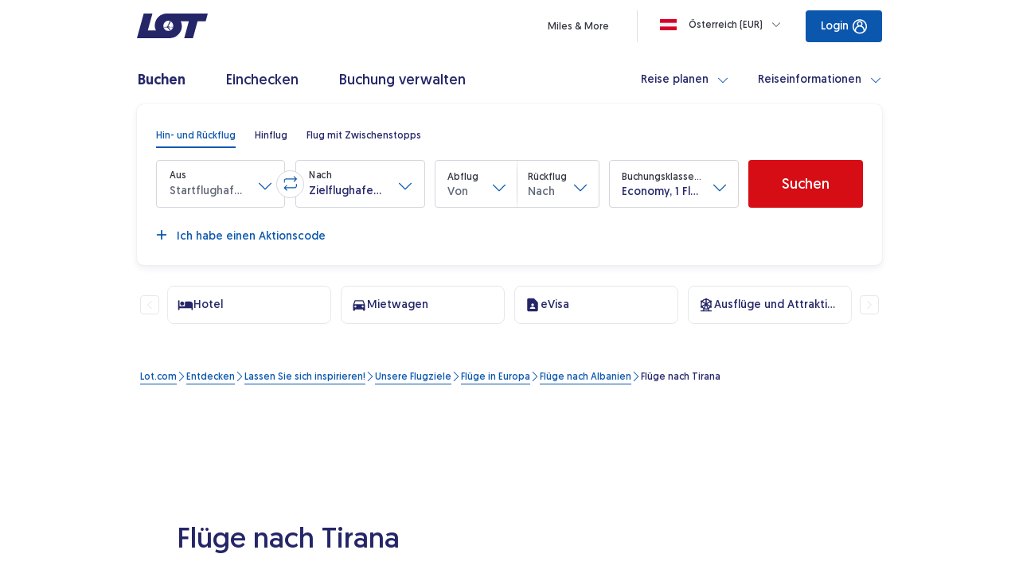

--- FILE ---
content_type: text/css;charset=utf-8
request_url: https://www.lot.com/clientlibs/clientlib-angular.lc-5feb3b98fe29ae040bc0bad4828a28f9-lc.min.css
body_size: 15989
content:
/*!
 * Bootstrap Reboot v5.3.3 (https://getbootstrap.com/)
 * Copyright 2011-2024 The Bootstrap Authors
 * Licensed under MIT (https://github.com/twbs/bootstrap/blob/main/LICENSE)
 */:root,[data-bs-theme=light]{--bs-blue: #0d6efd;--bs-indigo: #6610f2;--bs-purple: #6f42c1;--bs-pink: #d63384;--bs-red: #dc3545;--bs-orange: #fd7e14;--bs-yellow: #ffc107;--bs-green: #198754;--bs-teal: #20c997;--bs-cyan: #0dcaf0;--bs-black: #000;--bs-white: #fff;--bs-gray: #6c757d;--bs-gray-dark: #343a40;--bs-gray-100: #f8f9fa;--bs-gray-200: #e9ecef;--bs-gray-300: #dee2e6;--bs-gray-400: #ced4da;--bs-gray-500: #adb5bd;--bs-gray-600: #6c757d;--bs-gray-700: #495057;--bs-gray-800: #343a40;--bs-gray-900: #212529;--bs-primary: #0d6efd;--bs-secondary: #6c757d;--bs-success: #198754;--bs-info: #0dcaf0;--bs-warning: #ffc107;--bs-danger: #dc3545;--bs-light: #f8f9fa;--bs-dark: #212529;--bs-primary-rgb: 13, 110, 253;--bs-secondary-rgb: 108, 117, 125;--bs-success-rgb: 25, 135, 84;--bs-info-rgb: 13, 202, 240;--bs-warning-rgb: 255, 193, 7;--bs-danger-rgb: 220, 53, 69;--bs-light-rgb: 248, 249, 250;--bs-dark-rgb: 33, 37, 41;--bs-primary-text-emphasis: #052c65;--bs-secondary-text-emphasis: #2b2f32;--bs-success-text-emphasis: #0a3622;--bs-info-text-emphasis: #055160;--bs-warning-text-emphasis: #664d03;--bs-danger-text-emphasis: #58151c;--bs-light-text-emphasis: #495057;--bs-dark-text-emphasis: #495057;--bs-primary-bg-subtle: #cfe2ff;--bs-secondary-bg-subtle: #e2e3e5;--bs-success-bg-subtle: #d1e7dd;--bs-info-bg-subtle: #cff4fc;--bs-warning-bg-subtle: #fff3cd;--bs-danger-bg-subtle: #f8d7da;--bs-light-bg-subtle: #fcfcfd;--bs-dark-bg-subtle: #ced4da;--bs-primary-border-subtle: #9ec5fe;--bs-secondary-border-subtle: #c4c8cb;--bs-success-border-subtle: #a3cfbb;--bs-info-border-subtle: #9eeaf9;--bs-warning-border-subtle: #ffe69c;--bs-danger-border-subtle: #f1aeb5;--bs-light-border-subtle: #e9ecef;--bs-dark-border-subtle: #adb5bd;--bs-white-rgb: 255, 255, 255;--bs-black-rgb: 0, 0, 0;--bs-font-sans-serif: system-ui, -apple-system, "Segoe UI", Roboto, "Helvetica Neue", "Noto Sans", "Liberation Sans", Arial, sans-serif, "Apple Color Emoji", "Segoe UI Emoji", "Segoe UI Symbol", "Noto Color Emoji";--bs-font-monospace: SFMono-Regular, Menlo, Monaco, Consolas, "Liberation Mono", "Courier New", monospace;--bs-gradient: linear-gradient(180deg, rgba(255, 255, 255, .15), rgba(255, 255, 255, 0));--bs-body-font-family: var(--bs-font-sans-serif);--bs-body-font-size: 1rem;--bs-body-font-weight: 400;--bs-body-line-height: 1.5;--bs-body-color: #212529;--bs-body-color-rgb: 33, 37, 41;--bs-body-bg: #fff;--bs-body-bg-rgb: 255, 255, 255;--bs-emphasis-color: #000;--bs-emphasis-color-rgb: 0, 0, 0;--bs-secondary-color: rgba(33, 37, 41, .75);--bs-secondary-color-rgb: 33, 37, 41;--bs-secondary-bg: #e9ecef;--bs-secondary-bg-rgb: 233, 236, 239;--bs-tertiary-color: rgba(33, 37, 41, .5);--bs-tertiary-color-rgb: 33, 37, 41;--bs-tertiary-bg: #f8f9fa;--bs-tertiary-bg-rgb: 248, 249, 250;--bs-heading-color: inherit;--bs-link-color: #0d6efd;--bs-link-color-rgb: 13, 110, 253;--bs-link-decoration: underline;--bs-link-hover-color: #0a58ca;--bs-link-hover-color-rgb: 10, 88, 202;--bs-code-color: #d63384;--bs-highlight-color: #212529;--bs-highlight-bg: #fff3cd;--bs-border-width: 1px;--bs-border-style: solid;--bs-border-color: #dee2e6;--bs-border-color-translucent: rgba(0, 0, 0, .175);--bs-border-radius: .375rem;--bs-border-radius-sm: .25rem;--bs-border-radius-lg: .5rem;--bs-border-radius-xl: 1rem;--bs-border-radius-xxl: 2rem;--bs-border-radius-2xl: var(--bs-border-radius-xxl);--bs-border-radius-pill: 50rem;--bs-box-shadow: 0 .5rem 1rem rgba(0, 0, 0, .15);--bs-box-shadow-sm: 0 .125rem .25rem rgba(0, 0, 0, .075);--bs-box-shadow-lg: 0 1rem 3rem rgba(0, 0, 0, .175);--bs-box-shadow-inset: inset 0 1px 2px rgba(0, 0, 0, .075);--bs-focus-ring-width: .25rem;--bs-focus-ring-opacity: .25;--bs-focus-ring-color: rgba(13, 110, 253, .25);--bs-form-valid-color: #198754;--bs-form-valid-border-color: #198754;--bs-form-invalid-color: #dc3545;--bs-form-invalid-border-color: #dc3545}[data-bs-theme=dark]{color-scheme:dark;--bs-body-color: #dee2e6;--bs-body-color-rgb: 222, 226, 230;--bs-body-bg: #212529;--bs-body-bg-rgb: 33, 37, 41;--bs-emphasis-color: #fff;--bs-emphasis-color-rgb: 255, 255, 255;--bs-secondary-color: rgba(222, 226, 230, .75);--bs-secondary-color-rgb: 222, 226, 230;--bs-secondary-bg: #343a40;--bs-secondary-bg-rgb: 52, 58, 64;--bs-tertiary-color: rgba(222, 226, 230, .5);--bs-tertiary-color-rgb: 222, 226, 230;--bs-tertiary-bg: #2b3035;--bs-tertiary-bg-rgb: 43, 48, 53;--bs-primary-text-emphasis: #6ea8fe;--bs-secondary-text-emphasis: #a7acb1;--bs-success-text-emphasis: #75b798;--bs-info-text-emphasis: #6edff6;--bs-warning-text-emphasis: #ffda6a;--bs-danger-text-emphasis: #ea868f;--bs-light-text-emphasis: #f8f9fa;--bs-dark-text-emphasis: #dee2e6;--bs-primary-bg-subtle: #031633;--bs-secondary-bg-subtle: #161719;--bs-success-bg-subtle: #051b11;--bs-info-bg-subtle: #032830;--bs-warning-bg-subtle: #332701;--bs-danger-bg-subtle: #2c0b0e;--bs-light-bg-subtle: #343a40;--bs-dark-bg-subtle: #1a1d20;--bs-primary-border-subtle: #084298;--bs-secondary-border-subtle: #41464b;--bs-success-border-subtle: #0f5132;--bs-info-border-subtle: #087990;--bs-warning-border-subtle: #997404;--bs-danger-border-subtle: #842029;--bs-light-border-subtle: #495057;--bs-dark-border-subtle: #343a40;--bs-heading-color: inherit;--bs-link-color: #6ea8fe;--bs-link-hover-color: #8bb9fe;--bs-link-color-rgb: 110, 168, 254;--bs-link-hover-color-rgb: 139, 185, 254;--bs-code-color: #e685b5;--bs-highlight-color: #dee2e6;--bs-highlight-bg: #664d03;--bs-border-color: #495057;--bs-border-color-translucent: rgba(255, 255, 255, .15);--bs-form-valid-color: #75b798;--bs-form-valid-border-color: #75b798;--bs-form-invalid-color: #ea868f;--bs-form-invalid-border-color: #ea868f}*,*:before,*:after{box-sizing:border-box}@media (prefers-reduced-motion: no-preference){:root{scroll-behavior:smooth}}body{margin:0;font-family:var(--bs-body-font-family);font-size:var(--bs-body-font-size);font-weight:var(--bs-body-font-weight);line-height:var(--bs-body-line-height);color:var(--bs-body-color);text-align:var(--bs-body-text-align);background-color:var(--bs-body-bg);-webkit-text-size-adjust:100%;-webkit-tap-highlight-color:rgba(0,0,0,0)}hr{margin:1rem 0;color:inherit;border:0;border-top:var(--bs-border-width) solid;opacity:.25}h6,h5,h4,h3,h2,h1{margin-top:0;margin-bottom:.5rem;font-weight:500;line-height:1.2;color:var(--bs-heading-color)}h1{font-size:calc(1.375rem + 1.5vw)}@media (min-width: 1200px){h1{font-size:2.5rem}}h2{font-size:calc(1.325rem + .9vw)}@media (min-width: 1200px){h2{font-size:2rem}}h3{font-size:calc(1.3rem + .6vw)}@media (min-width: 1200px){h3{font-size:1.75rem}}h4{font-size:calc(1.275rem + .3vw)}@media (min-width: 1200px){h4{font-size:1.5rem}}h5{font-size:1.25rem}h6{font-size:1rem}p{margin-top:0;margin-bottom:1rem}abbr[title]{-webkit-text-decoration:underline dotted;text-decoration:underline dotted;cursor:help;-webkit-text-decoration-skip-ink:none;text-decoration-skip-ink:none}address{margin-bottom:1rem;font-style:normal;line-height:inherit}ol,ul{padding-left:2rem}ol,ul,dl{margin-top:0;margin-bottom:1rem}ol ol,ul ul,ol ul,ul ol{margin-bottom:0}dt{font-weight:700}dd{margin-bottom:.5rem;margin-left:0}blockquote{margin:0 0 1rem}b,strong{font-weight:bolder}small{font-size:.875em}mark{padding:.1875em;color:var(--bs-highlight-color);background-color:var(--bs-highlight-bg)}sub,sup{position:relative;font-size:.75em;line-height:0;vertical-align:baseline}sub{bottom:-.25em}sup{top:-.5em}a{color:rgba(var(--bs-link-color-rgb),var(--bs-link-opacity, 1));text-decoration:underline}a:hover{--bs-link-color-rgb: var(--bs-link-hover-color-rgb)}a:not([href]):not([class]),a:not([href]):not([class]):hover{color:inherit;text-decoration:none}pre,code,kbd,samp{font-family:var(--bs-font-monospace);font-size:1em}pre{display:block;margin-top:0;margin-bottom:1rem;overflow:auto;font-size:.875em}pre code{font-size:inherit;color:inherit;word-break:normal}code{font-size:.875em;color:var(--bs-code-color);word-wrap:break-word}a>code{color:inherit}kbd{padding:.1875rem .375rem;font-size:.875em;color:var(--bs-body-bg);background-color:var(--bs-body-color);border-radius:.25rem}kbd kbd{padding:0;font-size:1em}figure{margin:0 0 1rem}img,svg{vertical-align:middle}table{caption-side:bottom;border-collapse:collapse}caption{padding-top:.5rem;padding-bottom:.5rem;color:var(--bs-secondary-color);text-align:left}th{text-align:inherit;text-align:-webkit-match-parent}thead,tbody,tfoot,tr,td,th{border-color:inherit;border-style:solid;border-width:0}label{display:inline-block}button{border-radius:0}button:focus:not(:focus-visible){outline:0}input,button,select,optgroup,textarea{margin:0;font-family:inherit;font-size:inherit;line-height:inherit}button,select{text-transform:none}[role=button]{cursor:pointer}select{word-wrap:normal}select:disabled{opacity:1}[list]:not([type=date]):not([type=datetime-local]):not([type=month]):not([type=week]):not([type=time])::-webkit-calendar-picker-indicator{display:none!important}button,[type=button],[type=reset],[type=submit]{-webkit-appearance:button}button:not(:disabled),[type=button]:not(:disabled),[type=reset]:not(:disabled),[type=submit]:not(:disabled){cursor:pointer}::-moz-focus-inner{padding:0;border-style:none}textarea{resize:vertical}fieldset{min-width:0;padding:0;margin:0;border:0}legend{float:left;width:100%;padding:0;margin-bottom:.5rem;font-size:calc(1.275rem + .3vw);line-height:inherit}@media (min-width: 1200px){legend{font-size:1.5rem}}legend+*{clear:left}::-webkit-datetime-edit-fields-wrapper,::-webkit-datetime-edit-text,::-webkit-datetime-edit-minute,::-webkit-datetime-edit-hour-field,::-webkit-datetime-edit-day-field,::-webkit-datetime-edit-month-field,::-webkit-datetime-edit-year-field{padding:0}::-webkit-inner-spin-button{height:auto}[type=search]{-webkit-appearance:textfield;outline-offset:-2px}::-webkit-search-decoration{-webkit-appearance:none}::-webkit-color-swatch-wrapper{padding:0}::file-selector-button{font:inherit;-webkit-appearance:button}output{display:inline-block}iframe{border:0}summary{display:list-item;cursor:pointer}progress{vertical-align:baseline}[hidden]{display:none!important}.cdk-overlay-container,.cdk-global-overlay-wrapper{pointer-events:none;top:0;left:0;height:100%;width:100%}.cdk-overlay-container{position:fixed;z-index:1000}.cdk-overlay-container:empty{display:none}.cdk-global-overlay-wrapper{display:flex;position:absolute;z-index:1000}.cdk-overlay-pane{position:absolute;pointer-events:auto;box-sizing:border-box;display:flex;max-width:100%;max-height:100%;z-index:1000}.cdk-overlay-backdrop{position:absolute;inset:0;pointer-events:auto;-webkit-tap-highlight-color:rgba(0,0,0,0);opacity:0;touch-action:manipulation;z-index:1000;transition:opacity .4s cubic-bezier(.25,.8,.25,1)}@media (prefers-reduced-motion){.cdk-overlay-backdrop{transition-duration:1ms}}.cdk-overlay-backdrop-showing{opacity:1}@media (forced-colors: active){.cdk-overlay-backdrop-showing{opacity:.6}}.cdk-overlay-dark-backdrop{background:#00000052}.cdk-overlay-transparent-backdrop{transition:visibility 1ms linear,opacity 1ms linear;visibility:hidden;opacity:1}.cdk-overlay-transparent-backdrop.cdk-overlay-backdrop-showing,.cdk-high-contrast-active .cdk-overlay-transparent-backdrop{opacity:0;visibility:visible}.cdk-overlay-backdrop-noop-animation{transition:none}.cdk-overlay-connected-position-bounding-box{position:absolute;display:flex;flex-direction:column;min-width:1px;min-height:1px;z-index:1000}.cdk-global-scrollblock{position:fixed;width:100%;overflow-y:scroll}.component{display:block;margin-bottom:40px;margin-left:calc(var(--grid-gutter-width) / 2);margin-right:calc(var(--grid-gutter-width) / 2)}.component:not(.component--keep-last-margin)>*:last-child{margin-bottom:0}@media (max-width: 767.98px){.component:not(.component--keep-last-margin)>*:last-child>i>a{line-break:anywhere}.component:not(.component--keep-last-margin)>*:last-child>i>a:before{content:"\a";white-space:pre}}.component--no-margin-bottom{margin-bottom:0}.component--no-margin-right{margin-right:0}.component--small-margin-bottom{margin-bottom:24px}.component--default-margin{margin-bottom:40px}.component-wrapper{margin-left:calc(var(--grid-gutter-width) / 2 * -1);margin-right:calc(var(--grid-gutter-width) / 2 * -1)}.michelin-menu-info .component,.michelin__banner.michelin-content-wrapper .component{margin-left:0;margin-right:0;margin-bottom:24px}.michelin-no-items-info .component{margin-left:0;margin-right:0;margin-bottom:0}:root{--font-stack: LotGeomanist, LotLato, Helvetica, Arial, sans-serif}body{font-family:var(--font-stack);font-family:LotGeomanist,LotLato,Helvetica,Arial,sans-serif;font-weight:400;font-size:16px;line-height:28px;font-style:normal;font-variant:normal;color:var(--text-main)}b,strong{font-weight:500}a{text-decoration:none}a,.link{color:var(--button-primary-dark)}a:hover,.link:hover{color:var(--text-hover);text-decoration:underline}a:not([class*=mat-mdc-button])[cdkmonitorelementfocus],.focusable[cdkmonitorelementfocus],.focusable[cdkmonitorsubtreefocus],.cdk-keyboard-focused .focusable--in-subtree{position:relative}a:not([class*=mat-mdc-button])[cdkmonitorelementfocus]:focus,.focusable[cdkmonitorelementfocus]:focus,.focusable[cdkmonitorsubtreefocus]:focus,.cdk-keyboard-focused .focusable--in-subtree:focus{outline:none}a:not([class*=mat-mdc-button])[cdkmonitorelementfocus].cdk-keyboard-focused:not([class*=mat-]):not([class*=tabs__tab]):after,a:not([class*=mat-mdc-button])[cdkmonitorelementfocus].cdk-keyboard-focused.focusable--mat:after,a:not([class*=mat-mdc-button])[cdkmonitorelementfocus].focusable--in-subtree:focus:after,.focusable[cdkmonitorelementfocus].cdk-keyboard-focused:not([class*=mat-]):not([class*=tabs__tab]):after,.focusable[cdkmonitorelementfocus].cdk-keyboard-focused.focusable--mat:after,.focusable[cdkmonitorelementfocus].focusable--in-subtree:focus:after,.focusable[cdkmonitorsubtreefocus].cdk-keyboard-focused:not([class*=mat-]):not([class*=tabs__tab]):after,.focusable[cdkmonitorsubtreefocus].cdk-keyboard-focused.focusable--mat:after,.focusable[cdkmonitorsubtreefocus].focusable--in-subtree:focus:after,.cdk-keyboard-focused .focusable--in-subtree.cdk-keyboard-focused:not([class*=mat-]):not([class*=tabs__tab]):after,.cdk-keyboard-focused .focusable--in-subtree.cdk-keyboard-focused.focusable--mat:after,.cdk-keyboard-focused .focusable--in-subtree.focusable--in-subtree:focus:after{position:absolute;z-index:0;content:"";inset:-6px;border-radius:3px;border:1px solid var(--button-primary)}a:not([class*=mat-mdc-button])[cdkmonitorelementfocus].cdk-keyboard-focused:not([class*=mat-]):not([class*=tabs__tab]).focusable--narrow:after,a:not([class*=mat-mdc-button])[cdkmonitorelementfocus].cdk-keyboard-focused.focusable--mat.focusable--narrow:after,a:not([class*=mat-mdc-button])[cdkmonitorelementfocus].focusable--in-subtree:focus.focusable--narrow:after,.focusable[cdkmonitorelementfocus].cdk-keyboard-focused:not([class*=mat-]):not([class*=tabs__tab]).focusable--narrow:after,.focusable[cdkmonitorelementfocus].cdk-keyboard-focused.focusable--mat.focusable--narrow:after,.focusable[cdkmonitorelementfocus].focusable--in-subtree:focus.focusable--narrow:after,.focusable[cdkmonitorsubtreefocus].cdk-keyboard-focused:not([class*=mat-]):not([class*=tabs__tab]).focusable--narrow:after,.focusable[cdkmonitorsubtreefocus].cdk-keyboard-focused.focusable--mat.focusable--narrow:after,.focusable[cdkmonitorsubtreefocus].focusable--in-subtree:focus.focusable--narrow:after,.cdk-keyboard-focused .focusable--in-subtree.cdk-keyboard-focused:not([class*=mat-]):not([class*=tabs__tab]).focusable--narrow:after,.cdk-keyboard-focused .focusable--in-subtree.cdk-keyboard-focused.focusable--mat.focusable--narrow:after,.cdk-keyboard-focused .focusable--in-subtree.focusable--in-subtree:focus.focusable--narrow:after{inset:-3px}a:not([class*=mat-mdc-button])[cdkmonitorelementfocus].cdk-keyboard-focused:not([class*=mat-]):not([class*=tabs__tab]).focusable--flat:after,a:not([class*=mat-mdc-button])[cdkmonitorelementfocus].cdk-keyboard-focused.focusable--mat.focusable--flat:after,a:not([class*=mat-mdc-button])[cdkmonitorelementfocus].focusable--in-subtree:focus.focusable--flat:after,.focusable[cdkmonitorelementfocus].cdk-keyboard-focused:not([class*=mat-]):not([class*=tabs__tab]).focusable--flat:after,.focusable[cdkmonitorelementfocus].cdk-keyboard-focused.focusable--mat.focusable--flat:after,.focusable[cdkmonitorelementfocus].focusable--in-subtree:focus.focusable--flat:after,.focusable[cdkmonitorsubtreefocus].cdk-keyboard-focused:not([class*=mat-]):not([class*=tabs__tab]).focusable--flat:after,.focusable[cdkmonitorsubtreefocus].cdk-keyboard-focused.focusable--mat.focusable--flat:after,.focusable[cdkmonitorsubtreefocus].focusable--in-subtree:focus.focusable--flat:after,.cdk-keyboard-focused .focusable--in-subtree.cdk-keyboard-focused:not([class*=mat-]):not([class*=tabs__tab]).focusable--flat:after,.cdk-keyboard-focused .focusable--in-subtree.cdk-keyboard-focused.focusable--mat.focusable--flat:after,.cdk-keyboard-focused .focusable--in-subtree.focusable--in-subtree:focus.focusable--flat:after{inset:0}a:not([class*=mat-mdc-button])[cdkmonitorelementfocus].cdk-keyboard-focused:not([class*=mat-]):not([class*=tabs__tab]).focusable--shadow,a:not([class*=mat-mdc-button])[cdkmonitorelementfocus].cdk-keyboard-focused.focusable--mat.focusable--shadow,a:not([class*=mat-mdc-button])[cdkmonitorelementfocus].focusable--in-subtree:focus.focusable--shadow,.focusable[cdkmonitorelementfocus].cdk-keyboard-focused:not([class*=mat-]):not([class*=tabs__tab]).focusable--shadow,.focusable[cdkmonitorelementfocus].cdk-keyboard-focused.focusable--mat.focusable--shadow,.focusable[cdkmonitorelementfocus].focusable--in-subtree:focus.focusable--shadow,.focusable[cdkmonitorsubtreefocus].cdk-keyboard-focused:not([class*=mat-]):not([class*=tabs__tab]).focusable--shadow,.focusable[cdkmonitorsubtreefocus].cdk-keyboard-focused.focusable--mat.focusable--shadow,.focusable[cdkmonitorsubtreefocus].focusable--in-subtree:focus.focusable--shadow,.cdk-keyboard-focused .focusable--in-subtree.cdk-keyboard-focused:not([class*=mat-]):not([class*=tabs__tab]).focusable--shadow,.cdk-keyboard-focused .focusable--in-subtree.cdk-keyboard-focused.focusable--mat.focusable--shadow,.cdk-keyboard-focused .focusable--in-subtree.focusable--in-subtree:focus.focusable--shadow{box-shadow:0 0 1px 1px var(--button-primary)}a:not([class*=mat-mdc-button])[cdkmonitorelementfocus].cdk-keyboard-focused:not([class*=mat-]):not([class*=tabs__tab]).focusable--shadow:after,a:not([class*=mat-mdc-button])[cdkmonitorelementfocus].cdk-keyboard-focused.focusable--mat.focusable--shadow:after,a:not([class*=mat-mdc-button])[cdkmonitorelementfocus].focusable--in-subtree:focus.focusable--shadow:after,.focusable[cdkmonitorelementfocus].cdk-keyboard-focused:not([class*=mat-]):not([class*=tabs__tab]).focusable--shadow:after,.focusable[cdkmonitorelementfocus].cdk-keyboard-focused.focusable--mat.focusable--shadow:after,.focusable[cdkmonitorelementfocus].focusable--in-subtree:focus.focusable--shadow:after,.focusable[cdkmonitorsubtreefocus].cdk-keyboard-focused:not([class*=mat-]):not([class*=tabs__tab]).focusable--shadow:after,.focusable[cdkmonitorsubtreefocus].cdk-keyboard-focused.focusable--mat.focusable--shadow:after,.focusable[cdkmonitorsubtreefocus].focusable--in-subtree:focus.focusable--shadow:after,.cdk-keyboard-focused .focusable--in-subtree.cdk-keyboard-focused:not([class*=mat-]):not([class*=tabs__tab]).focusable--shadow:after,.cdk-keyboard-focused .focusable--in-subtree.cdk-keyboard-focused.focusable--mat.focusable--shadow:after,.cdk-keyboard-focused .focusable--in-subtree.focusable--in-subtree:focus.focusable--shadow:after{display:none}a:not([class*=mat-mdc-button])[cdkmonitorelementfocus].cdk-keyboard-focused:not([class*=mat-]):not([class*=tabs__tab]).focusable--rounded:after,a:not([class*=mat-mdc-button])[cdkmonitorelementfocus].cdk-keyboard-focused.focusable--mat.focusable--rounded:after,a:not([class*=mat-mdc-button])[cdkmonitorelementfocus].focusable--in-subtree:focus.focusable--rounded:after,.focusable[cdkmonitorelementfocus].cdk-keyboard-focused:not([class*=mat-]):not([class*=tabs__tab]).focusable--rounded:after,.focusable[cdkmonitorelementfocus].cdk-keyboard-focused.focusable--mat.focusable--rounded:after,.focusable[cdkmonitorelementfocus].focusable--in-subtree:focus.focusable--rounded:after,.focusable[cdkmonitorsubtreefocus].cdk-keyboard-focused:not([class*=mat-]):not([class*=tabs__tab]).focusable--rounded:after,.focusable[cdkmonitorsubtreefocus].cdk-keyboard-focused.focusable--mat.focusable--rounded:after,.focusable[cdkmonitorsubtreefocus].focusable--in-subtree:focus.focusable--rounded:after,.cdk-keyboard-focused .focusable--in-subtree.cdk-keyboard-focused:not([class*=mat-]):not([class*=tabs__tab]).focusable--rounded:after,.cdk-keyboard-focused .focusable--in-subtree.cdk-keyboard-focused.focusable--mat.focusable--rounded:after,.cdk-keyboard-focused .focusable--in-subtree.focusable--in-subtree:focus.focusable--rounded:after{border-radius:50%}h1,.h1{word-break:break-word;text-wrap:wrap;font-family:LotGeomanist,LotLato,Helvetica,Arial,sans-serif;font-weight:500;font-size:26px;line-height:32px;font-style:normal;font-variant:normal;color:var(--text-header);margin-bottom:12px}@media (min-width: 1024px){h1,.h1{font-family:LotGeomanist,LotLato,Helvetica,Arial,sans-serif;font-weight:500;font-size:36px;line-height:43px;font-style:normal;font-variant:normal}}h2,.h2{word-break:break-word;text-wrap:wrap;font-family:LotGeomanist,LotLato,Helvetica,Arial,sans-serif;font-weight:500;font-size:18px;line-height:24px;font-style:normal;font-variant:normal;color:var(--text-header);margin-bottom:12px}@media (min-width: 1024px){h2,.h2{font-family:LotGeomanist,LotLato,Helvetica,Arial,sans-serif;font-weight:500;font-size:24px;line-height:34px;font-style:normal;font-variant:normal;margin-bottom:12px}}h3,.h3{word-break:break-word;text-wrap:wrap;font-family:LotGeomanist,LotLato,Helvetica,Arial,sans-serif;font-weight:500;font-size:16px;line-height:24px;font-style:normal;font-variant:normal;color:var(--text-header);margin-bottom:12px}@media (min-width: 1024px){h3,.h3{font-family:LotGeomanist,LotLato,Helvetica,Arial,sans-serif;font-weight:500;font-size:18px;line-height:24px;font-style:normal;font-variant:normal;margin-bottom:8px}}h4,.h4{word-break:break-word;text-wrap:wrap;font-family:LotGeomanist,LotLato,Helvetica,Arial,sans-serif;font-weight:500;font-size:14px;line-height:24px;font-style:normal;font-variant:normal;color:var(--text-header);margin-bottom:12px}@media (min-width: 1024px){h4,.h4{font-family:LotGeomanist,LotLato,Helvetica,Arial,sans-serif;font-weight:500;font-size:14px;line-height:26px;font-style:normal;font-variant:normal;margin-bottom:12px}}h5,.h5{word-break:break-word;text-wrap:wrap;font-family:LotGeomanist,LotLato,Helvetica,Arial,sans-serif;font-weight:500;font-size:12px;line-height:16px;font-style:normal;font-variant:normal;color:var(--text-header);margin-bottom:16px}@media (min-width: 1024px){h5,.h5{font-family:LotGeomanist,LotLato,Helvetica,Arial,sans-serif;font-weight:500;font-size:12px;line-height:16px;font-style:normal;font-variant:normal}}h6,.h6{word-break:break-word;text-wrap:wrap;font-family:LotGeomanist,LotLato,Helvetica,Arial,sans-serif;font-weight:500;font-size:11px;line-height:14px;font-style:normal;font-variant:normal;color:var(--text-main);margin-bottom:12px}p{margin-bottom:24px}p+h1,p+.h1,p+h2,p+.h2,p+h3,p+.h3,p+h4,p+.h4,p+h5,p+.h5,p+h6,p+.h6{margin-top:32px}.paragraph-style-2{font-size:14px}.paragraph-style-3{font-size:12px}.paragraph-style-4{font-size:10px}ul,ol{list-style-type:none;padding:0;margin:0}:root{--container-max-width-xs: 100%;--container-max-width-sm: 100%;--container-max-width-md: 100%;--container-max-width-lg: 916px;--container-max-width-xl: 1204px;--container-max-width-xxl: 1584px;--grid-gutter-width: var(--body-margin-width-mobile);--grid-gutter-width-mobile: 10px;--grid-gutter-width-tablet: 16px;--grid-gutter-width-desktop: 20px;--grid-gutter-width-desktop-large: 24px;--body-margin-width-mobile: 16px;--body-margin-width-tablet: 32px;--body-margin-width-desktop: 40px;--body-margin-width-desktop-large: 24px}@media (min-width: 464px){:root{--grid-gutter-width: var(--body-margin-width-mobile)}}@media (min-width: 768px){:root{--grid-gutter-width: var(--body-margin-width-tablet)}}@media (min-width: 834px){:root{--grid-gutter-width: var(--body-margin-width-desktop)}}@media (min-width: 1366px){:root{--grid-gutter-width: var(--body-margin-width-desktop)}}@media (min-width: 1920px){:root{--grid-gutter-width: var(--body-margin-width-desktop-large)}}button{padding:.25em .375em}[lotScrollList]{position:static!important;overflow-x:scroll;display:flex;scroll-behavior:smooth;-ms-overflow-style:none;scrollbar-width:none}[lotScrollList]::-webkit-scrollbar{display:none}[lotScrollList].scroll-list--grid-layout{display:grid;grid-template-rows:minmax(max-content,1fr)}[lotScrollList].scroll-list--scroll-snap{scroll-snap-type:x mandatory}[lotScrollList].scroll-list--one-item{justify-content:center}:root{--background-primary: #ffffff;--background-secondary: #f8faff;--background-secondary-dark: #e8f0fe;--background-red: #fde7e6;--background-yellow: #f9eabd;--background-green: #e5f5e5;--green: #0c9b17;--light-green: #14bc47;--dark-green: #0a8013;--yellow: #f4ca34;--dark-yellow: #ceaa35;--light-blue: #252668;--blue: #0b57ad;--dark-blue: #252668;--red: #d70d15;--red-secondary: #d70d15;--black: #000000;--grey: #e6e7ea;--dark-grey: #e6e7ea;--white: #ffffff;--icon: var(--blue);--divider: #e6e7ea;--grey-line: #e6e7ea;--dark-grey-line: #e6e7ea;--grey-dark: #acb0bc;--placeholder: #e6e7ea;--box-shadow: rgba(0, 0, 0, .16);--text-header: var(--dark-blue);--text-main: #343740;--text-main-disabled: #616777;--text-input: var(--black);--text-prominent: #d70d15;--text-error: #d70d15;--text-hover: var(--blue);--button-primary: #0b57ad;--button-primary-light: #252668;--button-primary-navy-light: #0b57ad;--button-primary-dark: #3a509b;--button-accent: #d70d15;--button-accent-dark: #c50914;--button-accent-shadow: rgba(215, 13, 21, .32);--top-navigation-border: rgba(37, 38, 104, .15);--checkbox-background: #f8f9fa;--checkbox-background-checked: #0b57ad;--checkbox-border: #616777;--checkbox-border-checked: #252668;--checkbox-border-hover: var(--dark-blue);--form-field-wrapper-shadow: rgba(37, 38, 104, .15);--radio-inner-circle-checked: #0b57ad;--radio-label: var(--dark-blue);--slide-toggle-button-background: #d4d6dc;--slide-toggle-background-checked: #0b57ad;--slide-toggle-button-checked-background: #ffffff;--text-input-border: #e6e7ea;--text-input-border-active: var(--dark-blue);--text-input-border-focused: #0b57ad;--text-input-placeholder: #616777;--select-arrow: var(--blue);--accordion-header-text: var(--dark-blue);--accordion-header-icon: var(--blue);--accordion-header-icon-background: #f8faff;--tablist-background: #f8faff;--tablist-background-active: #e8f0fe;--tab-label: var(--dark-blue);--tab-custom-border-color: #898f9f;--booker-dashed-border: #e6e7ea;--booker-button-disabled: #aecbfa;--cabinclass-button-shadow: rgba(37, 38, 104, .32);--passenger-type-tooltip-shadow: #d4d6dc;--datepicker-sidebar: #f1f1f3;--booker-overlay: rgba(11, 87, 173, .16);--password-bullet-untouched: #acb0bc;--password-bullet-correct: var(--green);--bottom-bar-background: var(--dark-blue);--bottom-bar-discard-button-background: var(--dark-blue);--bottom-bar-save-button-label: var(--dark-blue);--bottom-bar-button-focused-border: var(--dark-yellow);--overlay-text-transparent-background: linear-gradient(180deg, rgba(0, 0, 0, .5) 0%, rgba(0, 0, 0, .3) 100%);--flight-diverted: var(--yellow);--flight-arrived: var(--dark-green);--flight-in-flight: var(--blue);--flight-delayed: var(--yellow);--flight-scheduled: var(--dark-green);--flight-cancelled: var(--red-secondary);--hc-color: #ffff00;--table-vertical-background: var(--grey);--table-vertical-background-secondary: #f1f1f3;--table-vertical-text: var(--dark-blue);--map-background: #dae7fd;--map-country-labels: #898f9f;--map-airport-marker-tooltip: #252668;--map-airport-groups: rgba(37, 38, 104, .72);--map-airport-marker-interline: #0b57ad;--map-airport-marker-popup: #0b57ad;--map-bar-panel-shadow: rgba(0, 0, 0, .08)}html{--mat-badge-text-font: var(--font-stack);--mat-badge-line-height: 22px;--mat-badge-text-size: 12px;--mat-badge-text-weight: 600;--mat-badge-small-size-text-size: 9px;--mat-badge-small-size-line-height: 16px;--mat-badge-large-size-text-size: 24px;--mat-badge-large-size-line-height: 28px}.mat-h1,.mat-headline-5,.mat-typography .mat-h1,.mat-typography .mat-headline-5,.mat-typography h1{font:500 36px / 43px var(--font-stack);letter-spacing:normal;margin:0 0 16px}.mat-h2,.mat-headline-6,.mat-typography .mat-h2,.mat-typography .mat-headline-6,.mat-typography h2{font:500 24px / 34px var(--font-stack);letter-spacing:normal;margin:0 0 16px}.mat-h3,.mat-subtitle-1,.mat-typography .mat-h3,.mat-typography .mat-subtitle-1,.mat-typography h3{font:500 18px / 34px var(--font-stack);letter-spacing:normal;margin:0 0 16px}.mat-h4,.mat-body-1,.mat-typography .mat-h4,.mat-typography .mat-body-1,.mat-typography h4{font:500 14px / 26px var(--font-stack);letter-spacing:normal;margin:0 0 16px}.mat-h5,.mat-typography .mat-h5,.mat-typography h5{font:500 13.28px / 28px var(--font-stack);margin:0 0 12px}.mat-h6,.mat-typography .mat-h6,.mat-typography h6{font:500 10.72px / 28px var(--font-stack);margin:0 0 12px}.mat-body-strong,.mat-subtitle-2,.mat-typography .mat-body-strong,.mat-typography .mat-subtitle-2{font:400 16px / 28px var(--font-stack);letter-spacing:normal}.mat-body,.mat-body-2,.mat-typography .mat-body,.mat-typography .mat-body-2,.mat-typography{font:500 16px / 28px var(--font-stack);letter-spacing:normal}.mat-body p,.mat-body-2 p,.mat-typography .mat-body p,.mat-typography .mat-body-2 p,.mat-typography p{margin:0 0 12px}.mat-small,.mat-caption,.mat-typography .mat-small,.mat-typography .mat-caption{font:400 12px / 20px var(--font-stack);letter-spacing:normal}.mat-headline-1,.mat-typography .mat-headline-1{font:300 96px / 96px var(--font-stack);letter-spacing:-.015625em;margin:0 0 56px}.mat-headline-2,.mat-typography .mat-headline-2{font:300 60px / 60px var(--font-stack);letter-spacing:-.0083333333em;margin:0 0 64px}.mat-headline-3,.mat-typography .mat-headline-3{font:400 48px / 50px var(--font-stack);letter-spacing:normal;margin:0 0 64px}.mat-headline-4,.mat-typography .mat-headline-4{font:400 34px / 40px var(--font-stack);letter-spacing:.0073529412em;margin:0 0 64px}html{--mat-bottom-sheet-container-text-font: var(--font-stack);--mat-bottom-sheet-container-text-line-height: 28px;--mat-bottom-sheet-container-text-size: 16px;--mat-bottom-sheet-container-text-tracking: normal;--mat-bottom-sheet-container-text-weight: 500}html{--mat-button-toggle-label-text-font: var(--font-stack);--mat-button-toggle-label-text-line-height: 26px;--mat-button-toggle-label-text-size: 14px;--mat-button-toggle-label-text-tracking: normal;--mat-button-toggle-label-text-weight: 500;--mat-button-toggle-legacy-label-text-font: var(--font-stack);--mat-button-toggle-legacy-label-text-line-height: 26px;--mat-button-toggle-legacy-label-text-size: 14px;--mat-button-toggle-legacy-label-text-tracking: normal;--mat-button-toggle-legacy-label-text-weight: 500}html{--mat-datepicker-calendar-text-font: var(--font-stack);--mat-datepicker-calendar-text-size: 13px;--mat-datepicker-calendar-body-label-text-size: 12px;--mat-datepicker-calendar-body-label-text-weight: 400;--mat-datepicker-calendar-period-button-text-size: 12px;--mat-datepicker-calendar-period-button-text-weight: 400;--mat-datepicker-calendar-header-text-size: 11px;--mat-datepicker-calendar-header-text-weight: 500}html{--mat-expansion-header-text-font: var(--font-stack);--mat-expansion-header-text-size: 16px;--mat-expansion-header-text-weight: 400;--mat-expansion-header-text-line-height: inherit;--mat-expansion-header-text-tracking: inherit;--mat-expansion-container-text-font: var(--font-stack);--mat-expansion-container-text-line-height: 28px;--mat-expansion-container-text-size: 16px;--mat-expansion-container-text-tracking: normal;--mat-expansion-container-text-weight: 500}html{--mat-grid-list-tile-header-primary-text-size: 16px;--mat-grid-list-tile-header-secondary-text-size: 12px;--mat-grid-list-tile-footer-primary-text-size: 16px;--mat-grid-list-tile-footer-secondary-text-size: 12px}html{--mat-stepper-container-text-font: var(--font-stack);--mat-stepper-header-label-text-font: var(--font-stack);--mat-stepper-header-label-text-size: 16px;--mat-stepper-header-label-text-weight: 500;--mat-stepper-header-error-state-label-text-size: 14px;--mat-stepper-header-selected-state-label-text-size: 14px;--mat-stepper-header-selected-state-label-text-weight: 500}html{--mat-toolbar-title-text-font: var(--font-stack);--mat-toolbar-title-text-line-height: 34px;--mat-toolbar-title-text-size: 24px;--mat-toolbar-title-text-tracking: normal;--mat-toolbar-title-text-weight: 500}html{--mat-tree-node-text-font: var(--font-stack);--mat-tree-node-text-size: 16px;--mat-tree-node-text-weight: 500}html{--mat-option-label-text-font: var(--font-stack);--mat-option-label-text-line-height: 26px;--mat-option-label-text-size: 14px;--mat-option-label-text-tracking: normal;--mat-option-label-text-weight: 500}html{--mat-optgroup-label-text-font: var(--font-stack);--mat-optgroup-label-text-line-height: 26px;--mat-optgroup-label-text-size: 14px;--mat-optgroup-label-text-tracking: normal;--mat-optgroup-label-text-weight: 500}html{--mat-card-title-text-font: var(--font-stack);--mat-card-title-text-line-height: 34px;--mat-card-title-text-size: 24px;--mat-card-title-text-tracking: normal;--mat-card-title-text-weight: 500;--mat-card-subtitle-text-font: var(--font-stack);--mat-card-subtitle-text-line-height: 28px;--mat-card-subtitle-text-size: 16px;--mat-card-subtitle-text-tracking: normal;--mat-card-subtitle-text-weight: 400}html{--mat-tooltip-supporting-text-font: var(--font-stack);--mat-tooltip-supporting-text-size: 12px;--mat-tooltip-supporting-text-weight: 400;--mat-tooltip-supporting-text-tracking: normal}html{--mat-form-field-container-text-font: var(--font-stack);--mat-form-field-container-text-line-height: 26px;--mat-form-field-container-text-size: 14px;--mat-form-field-container-text-tracking: normal;--mat-form-field-container-text-weight: 500;--mat-form-field-outlined-label-text-populated-size: 14px;--mat-form-field-subscript-text-font: var(--font-stack);--mat-form-field-subscript-text-line-height: 20px;--mat-form-field-subscript-text-size: 12px;--mat-form-field-subscript-text-tracking: normal;--mat-form-field-subscript-text-weight: 400;--mat-form-field-filled-label-text-font: var(--font-stack);--mat-form-field-filled-label-text-size: 14px;--mat-form-field-filled-label-text-tracking: normal;--mat-form-field-filled-label-text-weight: 500;--mat-form-field-outlined-label-text-font: var(--font-stack);--mat-form-field-outlined-label-text-size: 14px;--mat-form-field-outlined-label-text-tracking: normal;--mat-form-field-outlined-label-text-weight: 500}html{--mat-select-trigger-text-font: var(--font-stack);--mat-select-trigger-text-line-height: 26px;--mat-select-trigger-text-size: 14px;--mat-select-trigger-text-tracking: normal;--mat-select-trigger-text-weight: 500}html{--mat-dialog-subhead-font: var(--font-stack);--mat-dialog-subhead-line-height: 34px;--mat-dialog-subhead-size: 24px;--mat-dialog-subhead-weight: 500;--mat-dialog-subhead-tracking: normal;--mat-dialog-supporting-text-font: var(--font-stack);--mat-dialog-supporting-text-line-height: 26px;--mat-dialog-supporting-text-size: 14px;--mat-dialog-supporting-text-weight: 500;--mat-dialog-supporting-text-tracking: normal}.mat-mdc-standard-chip{--mat-chip-label-text-font: var(--font-stack);--mat-chip-label-text-line-height: 28px;--mat-chip-label-text-size: 16px;--mat-chip-label-text-tracking: normal;--mat-chip-label-text-weight: 500}html,html .mat-mdc-slide-toggle{--mat-slide-toggle-label-text-font: var(--font-stack);--mat-slide-toggle-label-text-line-height: 28px;--mat-slide-toggle-label-text-size: 16px;--mat-slide-toggle-label-text-tracking: normal;--mat-slide-toggle-label-text-weight: 500}html{--mat-radio-label-text-font: var(--font-stack);--mat-radio-label-text-line-height: 28px;--mat-radio-label-text-size: 16px;--mat-radio-label-text-tracking: normal;--mat-radio-label-text-weight: 500}html{--mat-slider-label-label-text-font: var(--font-stack);--mat-slider-label-label-text-size: 16px;--mat-slider-label-label-text-line-height: 28px;--mat-slider-label-label-text-tracking: normal;--mat-slider-label-label-text-weight: 400}html{--mat-menu-item-label-text-font: var(--font-stack);--mat-menu-item-label-text-size: 14px;--mat-menu-item-label-text-tracking: normal;--mat-menu-item-label-text-line-height: 26px;--mat-menu-item-label-text-weight: 500}html{--mat-list-list-item-label-text-font: var(--font-stack);--mat-list-list-item-label-text-line-height: 26px;--mat-list-list-item-label-text-size: 14px;--mat-list-list-item-label-text-tracking: normal;--mat-list-list-item-label-text-weight: 500;--mat-list-list-item-supporting-text-font: var(--font-stack);--mat-list-list-item-supporting-text-line-height: 28px;--mat-list-list-item-supporting-text-size: 16px;--mat-list-list-item-supporting-text-tracking: normal;--mat-list-list-item-supporting-text-weight: 500;--mat-list-list-item-trailing-supporting-text-font: var(--font-stack);--mat-list-list-item-trailing-supporting-text-line-height: 20px;--mat-list-list-item-trailing-supporting-text-size: 12px;--mat-list-list-item-trailing-supporting-text-tracking: normal;--mat-list-list-item-trailing-supporting-text-weight: 400}.mdc-list-group__subheader{font:500 18px / 34px var(--font-stack);letter-spacing:normal}html{--mat-paginator-container-text-font: var(--font-stack);--mat-paginator-container-text-line-height: 20px;--mat-paginator-container-text-size: 12px;--mat-paginator-container-text-tracking: normal;--mat-paginator-container-text-weight: 400;--mat-paginator-select-trigger-text-size: 12px}.mat-mdc-tab-header{--mat-tab-label-text-font: var(--font-stack);--mat-tab-label-text-size: 12px;--mat-tab-label-text-tracking: normal;--mat-tab-label-text-line-height: 36px;--mat-tab-label-text-weight: 400}html{--mat-checkbox-label-text-font: var(--font-stack);--mat-checkbox-label-text-line-height: 28px;--mat-checkbox-label-text-size: 16px;--mat-checkbox-label-text-tracking: normal;--mat-checkbox-label-text-weight: 500}html{--mat-button-filled-label-text-font: var(--font-stack);--mat-button-filled-label-text-size: 12px;--mat-button-filled-label-text-tracking: normal;--mat-button-filled-label-text-transform: none;--mat-button-filled-label-text-weight: 400;--mat-button-outlined-label-text-font: var(--font-stack);--mat-button-outlined-label-text-size: 12px;--mat-button-outlined-label-text-tracking: normal;--mat-button-outlined-label-text-transform: none;--mat-button-outlined-label-text-weight: 400;--mat-button-protected-label-text-font: var(--font-stack);--mat-button-protected-label-text-size: 12px;--mat-button-protected-label-text-tracking: normal;--mat-button-protected-label-text-transform: none;--mat-button-protected-label-text-weight: 400;--mat-button-text-label-text-font: var(--font-stack);--mat-button-text-label-text-size: 12px;--mat-button-text-label-text-tracking: normal;--mat-button-text-label-text-transform: none;--mat-button-text-label-text-weight: 400;--mat-button-tonal-label-text-font: var(--font-stack);--mat-button-tonal-label-text-size: 12px;--mat-button-tonal-label-text-tracking: normal;--mat-button-tonal-label-text-transform: none;--mat-button-tonal-label-text-weight: 400}html{--mat-fab-extended-label-text-font: var(--font-stack);--mat-fab-extended-label-text-size: 12px;--mat-fab-extended-label-text-tracking: normal;--mat-fab-extended-label-text-weight: 400}html{--mat-snack-bar-supporting-text-font: var(--font-stack);--mat-snack-bar-supporting-text-line-height: 28px;--mat-snack-bar-supporting-text-size: 16px;--mat-snack-bar-supporting-text-weight: 500}html{--mat-table-header-headline-font: var(--font-stack);--mat-table-header-headline-line-height: 28px;--mat-table-header-headline-size: 16px;--mat-table-header-headline-weight: 400;--mat-table-header-headline-tracking: normal;--mat-table-row-item-label-text-font: var(--font-stack);--mat-table-row-item-label-text-line-height: 28px;--mat-table-row-item-label-text-size: 16px;--mat-table-row-item-label-text-weight: 500;--mat-table-row-item-label-text-tracking: normal;--mat-table-footer-supporting-text-font: var(--font-stack);--mat-table-footer-supporting-text-line-height: 28px;--mat-table-footer-supporting-text-size: 16px;--mat-table-footer-supporting-text-weight: 500;--mat-table-footer-supporting-text-tracking: normal}.mat-elevation-z0,.mat-mdc-elevation-specific.mat-elevation-z0{box-shadow:var(--mat-app-elevation-shadow-level-0, 0px 0px 0px 0px --mat-sys-shadow, 0px 0px 0px 0px --mat-sys-shadow, 0px 0px 0px 0px --mat-sys-shadow)}.mat-elevation-z1,.mat-mdc-elevation-specific.mat-elevation-z1{box-shadow:var(--mat-app-elevation-shadow-level-1, 0px 2px 1px -1px --mat-sys-shadow, 0px 1px 1px 0px --mat-sys-shadow, 0px 1px 3px 0px --mat-sys-shadow)}.mat-elevation-z2,.mat-mdc-elevation-specific.mat-elevation-z2{box-shadow:var(--mat-app-elevation-shadow-level-2, 0px 3px 1px -2px --mat-sys-shadow, 0px 2px 2px 0px --mat-sys-shadow, 0px 1px 5px 0px --mat-sys-shadow)}.mat-elevation-z3,.mat-mdc-elevation-specific.mat-elevation-z3{box-shadow:var(--mat-app-elevation-shadow-level-3, 0px 3px 3px -2px --mat-sys-shadow, 0px 3px 4px 0px --mat-sys-shadow, 0px 1px 8px 0px --mat-sys-shadow)}.mat-elevation-z4,.mat-mdc-elevation-specific.mat-elevation-z4{box-shadow:var(--mat-app-elevation-shadow-level-4, 0px 2px 4px -1px --mat-sys-shadow, 0px 4px 5px 0px --mat-sys-shadow, 0px 1px 10px 0px --mat-sys-shadow)}.mat-elevation-z5,.mat-mdc-elevation-specific.mat-elevation-z5{box-shadow:var(--mat-app-elevation-shadow-level-5, 0px 3px 5px -1px --mat-sys-shadow, 0px 5px 8px 0px --mat-sys-shadow, 0px 1px 14px 0px --mat-sys-shadow)}.mat-elevation-z6,.mat-mdc-elevation-specific.mat-elevation-z6{box-shadow:var(--mat-app-elevation-shadow-level-6, 0px 3px 5px -1px --mat-sys-shadow, 0px 6px 10px 0px --mat-sys-shadow, 0px 1px 18px 0px --mat-sys-shadow)}.mat-elevation-z7,.mat-mdc-elevation-specific.mat-elevation-z7{box-shadow:var(--mat-app-elevation-shadow-level-7, 0px 4px 5px -2px --mat-sys-shadow, 0px 7px 10px 1px --mat-sys-shadow, 0px 2px 16px 1px --mat-sys-shadow)}.mat-elevation-z8,.mat-mdc-elevation-specific.mat-elevation-z8{box-shadow:var(--mat-app-elevation-shadow-level-8, 0px 5px 5px -3px --mat-sys-shadow, 0px 8px 10px 1px --mat-sys-shadow, 0px 3px 14px 2px --mat-sys-shadow)}.mat-elevation-z9,.mat-mdc-elevation-specific.mat-elevation-z9{box-shadow:var(--mat-app-elevation-shadow-level-9, 0px 5px 6px -3px --mat-sys-shadow, 0px 9px 12px 1px --mat-sys-shadow, 0px 3px 16px 2px --mat-sys-shadow)}.mat-elevation-z10,.mat-mdc-elevation-specific.mat-elevation-z10{box-shadow:var(--mat-app-elevation-shadow-level-10, 0px 6px 6px -3px --mat-sys-shadow, 0px 10px 14px 1px --mat-sys-shadow, 0px 4px 18px 3px --mat-sys-shadow)}.mat-elevation-z11,.mat-mdc-elevation-specific.mat-elevation-z11{box-shadow:var(--mat-app-elevation-shadow-level-11, 0px 6px 7px -4px --mat-sys-shadow, 0px 11px 15px 1px --mat-sys-shadow, 0px 4px 20px 3px --mat-sys-shadow)}.mat-elevation-z12,.mat-mdc-elevation-specific.mat-elevation-z12{box-shadow:var(--mat-app-elevation-shadow-level-12, 0px 7px 8px -4px --mat-sys-shadow, 0px 12px 17px 2px --mat-sys-shadow, 0px 5px 22px 4px --mat-sys-shadow)}.mat-elevation-z13,.mat-mdc-elevation-specific.mat-elevation-z13{box-shadow:var(--mat-app-elevation-shadow-level-13, 0px 7px 8px -4px --mat-sys-shadow, 0px 13px 19px 2px --mat-sys-shadow, 0px 5px 24px 4px --mat-sys-shadow)}.mat-elevation-z14,.mat-mdc-elevation-specific.mat-elevation-z14{box-shadow:var(--mat-app-elevation-shadow-level-14, 0px 7px 9px -4px --mat-sys-shadow, 0px 14px 21px 2px --mat-sys-shadow, 0px 5px 26px 4px --mat-sys-shadow)}.mat-elevation-z15,.mat-mdc-elevation-specific.mat-elevation-z15{box-shadow:var(--mat-app-elevation-shadow-level-15, 0px 8px 9px -5px --mat-sys-shadow, 0px 15px 22px 2px --mat-sys-shadow, 0px 6px 28px 5px --mat-sys-shadow)}.mat-elevation-z16,.mat-mdc-elevation-specific.mat-elevation-z16{box-shadow:var(--mat-app-elevation-shadow-level-16, 0px 8px 10px -5px --mat-sys-shadow, 0px 16px 24px 2px --mat-sys-shadow, 0px 6px 30px 5px --mat-sys-shadow)}.mat-elevation-z17,.mat-mdc-elevation-specific.mat-elevation-z17{box-shadow:var(--mat-app-elevation-shadow-level-17, 0px 8px 11px -5px --mat-sys-shadow, 0px 17px 26px 2px --mat-sys-shadow, 0px 6px 32px 5px --mat-sys-shadow)}.mat-elevation-z18,.mat-mdc-elevation-specific.mat-elevation-z18{box-shadow:var(--mat-app-elevation-shadow-level-18, 0px 9px 11px -5px --mat-sys-shadow, 0px 18px 28px 2px --mat-sys-shadow, 0px 7px 34px 6px --mat-sys-shadow)}.mat-elevation-z19,.mat-mdc-elevation-specific.mat-elevation-z19{box-shadow:var(--mat-app-elevation-shadow-level-19, 0px 9px 12px -6px --mat-sys-shadow, 0px 19px 29px 2px --mat-sys-shadow, 0px 7px 36px 6px --mat-sys-shadow)}.mat-elevation-z20,.mat-mdc-elevation-specific.mat-elevation-z20{box-shadow:var(--mat-app-elevation-shadow-level-20, 0px 10px 13px -6px --mat-sys-shadow, 0px 20px 31px 3px --mat-sys-shadow, 0px 8px 38px 7px --mat-sys-shadow)}.mat-elevation-z21,.mat-mdc-elevation-specific.mat-elevation-z21{box-shadow:var(--mat-app-elevation-shadow-level-21, 0px 10px 13px -6px --mat-sys-shadow, 0px 21px 33px 3px --mat-sys-shadow, 0px 8px 40px 7px --mat-sys-shadow)}.mat-elevation-z22,.mat-mdc-elevation-specific.mat-elevation-z22{box-shadow:var(--mat-app-elevation-shadow-level-22, 0px 10px 14px -6px --mat-sys-shadow, 0px 22px 35px 3px --mat-sys-shadow, 0px 8px 42px 7px --mat-sys-shadow)}.mat-elevation-z23,.mat-mdc-elevation-specific.mat-elevation-z23{box-shadow:var(--mat-app-elevation-shadow-level-23, 0px 11px 14px -7px --mat-sys-shadow, 0px 23px 36px 3px --mat-sys-shadow, 0px 9px 44px 8px --mat-sys-shadow)}.mat-elevation-z24,.mat-mdc-elevation-specific.mat-elevation-z24{box-shadow:var(--mat-app-elevation-shadow-level-24, 0px 11px 15px -7px --mat-sys-shadow, 0px 24px 38px 3px --mat-sys-shadow, 0px 9px 46px 8px --mat-sys-shadow)}html{--mat-sys-on-surface: initial}.mat-app-background{background-color:var(--mat-app-background-color, var(--mat-sys-background, transparent));color:var(--mat-app-text-color, var(--mat-sys-on-background, inherit))}.cdk-visually-hidden{border:0;clip:rect(0 0 0 0);height:1px;margin:-1px;overflow:hidden;padding:0;position:absolute;width:1px;white-space:nowrap;outline:0;-webkit-appearance:none;-moz-appearance:none;left:0}[dir=rtl] .cdk-visually-hidden{left:auto;right:0}html{--mat-button-filled-container-color: white;--mat-button-filled-disabled-container-color: rgba(0, 0, 0, .12);--mat-button-filled-disabled-label-text-color: rgba(0, 0, 0, .38);--mat-button-filled-disabled-state-layer-color: black;--mat-button-filled-focus-state-layer-opacity: .12;--mat-button-filled-hover-state-layer-opacity: .04;--mat-button-filled-label-text-color: black;--mat-button-filled-pressed-state-layer-opacity: .12;--mat-button-filled-ripple-color: rgba(0, 0, 0, .1);--mat-button-filled-state-layer-color: black;--mat-button-outlined-disabled-label-text-color: rgba(0, 0, 0, .38);--mat-button-outlined-disabled-outline-color: rgba(0, 0, 0, .12);--mat-button-outlined-disabled-state-layer-color: black;--mat-button-outlined-focus-state-layer-opacity: .12;--mat-button-outlined-hover-state-layer-opacity: .04;--mat-button-outlined-label-text-color: black;--mat-button-outlined-outline-color: rgba(0, 0, 0, .12);--mat-button-outlined-pressed-state-layer-opacity: .12;--mat-button-outlined-ripple-color: rgba(0, 0, 0, .1);--mat-button-outlined-state-layer-color: black;--mat-button-protected-container-color: white;--mat-button-protected-disabled-container-color: rgba(0, 0, 0, .12);--mat-button-protected-disabled-label-text-color: rgba(0, 0, 0, .38);--mat-button-protected-disabled-state-layer-color: black;--mat-button-protected-focus-state-layer-opacity: .12;--mat-button-protected-hover-state-layer-opacity: .04;--mat-button-protected-label-text-color: black;--mat-button-protected-pressed-state-layer-opacity: .12;--mat-button-protected-ripple-color: rgba(0, 0, 0, .1);--mat-button-protected-state-layer-color: black;--mat-button-text-disabled-label-text-color: rgba(0, 0, 0, .38);--mat-button-text-disabled-state-layer-color: black;--mat-button-text-focus-state-layer-opacity: .12;--mat-button-text-hover-state-layer-opacity: .04;--mat-button-text-label-text-color: black;--mat-button-text-pressed-state-layer-opacity: .12;--mat-button-text-ripple-color: rgba(0, 0, 0, .1);--mat-button-text-state-layer-color: black;--mat-button-tonal-container-color: white;--mat-button-tonal-disabled-container-color: rgba(0, 0, 0, .12);--mat-button-tonal-disabled-label-text-color: rgba(0, 0, 0, .38);--mat-button-tonal-disabled-state-layer-color: black;--mat-button-tonal-focus-state-layer-opacity: .12;--mat-button-tonal-hover-state-layer-opacity: .04;--mat-button-tonal-label-text-color: black;--mat-button-tonal-pressed-state-layer-opacity: .12;--mat-button-tonal-ripple-color: rgba(0, 0, 0, .1);--mat-button-tonal-state-layer-color: black}.mat-mdc-button.mat-primary,.mat-mdc-unelevated-button.mat-primary,.mat-mdc-raised-button.mat-primary,.mat-mdc-outlined-button.mat-primary,.mat-tonal-button.mat-primary{--mat-button-filled-container-color: #252668;--mat-button-filled-label-text-color: white;--mat-button-filled-ripple-color: rgba(255, 255, 255, .1);--mat-button-filled-state-layer-color: white;--mat-button-outlined-label-text-color: #252668;--mat-button-outlined-outline-color: rgba(0, 0, 0, .12);--mat-button-outlined-ripple-color: rgba(37, 38, 104, .1);--mat-button-outlined-state-layer-color: #252668;--mat-button-protected-container-color: #252668;--mat-button-protected-label-text-color: white;--mat-button-protected-ripple-color: rgba(255, 255, 255, .1);--mat-button-protected-state-layer-color: white;--mat-button-text-label-text-color: #252668;--mat-button-text-ripple-color: rgba(37, 38, 104, .1);--mat-button-text-state-layer-color: #252668;--mat-button-tonal-container-color: #252668;--mat-button-tonal-label-text-color: white;--mat-button-tonal-ripple-color: rgba(255, 255, 255, .1);--mat-button-tonal-state-layer-color: white}.mat-mdc-button.mat-accent,.mat-mdc-unelevated-button.mat-accent,.mat-mdc-raised-button.mat-accent,.mat-mdc-outlined-button.mat-accent,.mat-tonal-button.mat-accent{--mat-button-filled-container-color: #f5858c;--mat-button-filled-label-text-color: black;--mat-button-filled-ripple-color: rgba(0, 0, 0, .1);--mat-button-filled-state-layer-color: black;--mat-button-outlined-label-text-color: #f5858c;--mat-button-outlined-outline-color: rgba(0, 0, 0, .12);--mat-button-outlined-ripple-color: rgba(245, 133, 140, .1);--mat-button-outlined-state-layer-color: #f5858c;--mat-button-protected-container-color: #f5858c;--mat-button-protected-label-text-color: black;--mat-button-protected-ripple-color: rgba(0, 0, 0, .1);--mat-button-protected-state-layer-color: black;--mat-button-text-label-text-color: #f5858c;--mat-button-text-ripple-color: rgba(245, 133, 140, .1);--mat-button-text-state-layer-color: #f5858c;--mat-button-tonal-container-color: #f5858c;--mat-button-tonal-label-text-color: black;--mat-button-tonal-ripple-color: rgba(0, 0, 0, .1);--mat-button-tonal-state-layer-color: black}.mat-mdc-button.mat-warn,.mat-mdc-unelevated-button.mat-warn,.mat-mdc-raised-button.mat-warn,.mat-mdc-outlined-button.mat-warn,.mat-tonal-button.mat-warn{--mat-button-filled-container-color: #f44336;--mat-button-filled-label-text-color: white;--mat-button-filled-ripple-color: rgba(255, 255, 255, .1);--mat-button-filled-state-layer-color: white;--mat-button-outlined-label-text-color: #f44336;--mat-button-outlined-outline-color: rgba(0, 0, 0, .12);--mat-button-outlined-ripple-color: rgba(244, 67, 54, .1);--mat-button-outlined-state-layer-color: #f44336;--mat-button-protected-container-color: #f44336;--mat-button-protected-label-text-color: white;--mat-button-protected-ripple-color: rgba(255, 255, 255, .1);--mat-button-protected-state-layer-color: white;--mat-button-text-label-text-color: #f44336;--mat-button-text-ripple-color: rgba(244, 67, 54, .1);--mat-button-text-state-layer-color: #f44336;--mat-button-tonal-container-color: #f44336;--mat-button-tonal-label-text-color: white;--mat-button-tonal-ripple-color: rgba(255, 255, 255, .1);--mat-button-tonal-state-layer-color: white}html{--mat-button-filled-container-height: 36px;--mat-button-filled-touch-target-display: block;--mat-button-outlined-container-height: 36px;--mat-button-outlined-touch-target-display: block;--mat-button-protected-container-height: 36px;--mat-button-protected-touch-target-display: block;--mat-button-text-container-height: 36px;--mat-button-text-touch-target-display: block;--mat-button-tonal-container-height: 36px;--mat-button-tonal-touch-target-display: block}html{--mat-fab-container-color: white;--mat-fab-disabled-state-container-color: rgba(0, 0, 0, .12);--mat-fab-disabled-state-foreground-color: rgba(0, 0, 0, .38);--mat-fab-disabled-state-layer-color: black;--mat-fab-focus-state-layer-opacity: .12;--mat-fab-foreground-color: black;--mat-fab-hover-state-layer-opacity: .04;--mat-fab-pressed-state-layer-opacity: .12;--mat-fab-ripple-color: rgba(0, 0, 0, .1);--mat-fab-small-container-color: white;--mat-fab-small-disabled-state-container-color: rgba(0, 0, 0, .12);--mat-fab-small-disabled-state-foreground-color: rgba(0, 0, 0, .38);--mat-fab-small-disabled-state-layer-color: black;--mat-fab-small-focus-state-layer-opacity: .12;--mat-fab-small-foreground-color: black;--mat-fab-small-hover-state-layer-opacity: .04;--mat-fab-small-pressed-state-layer-opacity: .12;--mat-fab-small-ripple-color: rgba(0, 0, 0, .1);--mat-fab-small-state-layer-color: black;--mat-fab-state-layer-color: black}html .mat-mdc-fab.mat-primary,html .mat-mdc-mini-fab.mat-primary{--mat-fab-container-color: #252668;--mat-fab-foreground-color: white;--mat-fab-ripple-color: rgba(255, 255, 255, .1);--mat-fab-small-container-color: #252668;--mat-fab-small-foreground-color: white;--mat-fab-small-ripple-color: rgba(255, 255, 255, .1);--mat-fab-small-state-layer-color: white;--mat-fab-state-layer-color: white}html .mat-mdc-fab.mat-accent,html .mat-mdc-mini-fab.mat-accent{--mat-fab-container-color: #f5858c;--mat-fab-foreground-color: black;--mat-fab-ripple-color: rgba(0, 0, 0, .1);--mat-fab-small-container-color: #f5858c;--mat-fab-small-foreground-color: black;--mat-fab-small-ripple-color: rgba(0, 0, 0, .1);--mat-fab-small-state-layer-color: black;--mat-fab-state-layer-color: black}html .mat-mdc-fab.mat-warn,html .mat-mdc-mini-fab.mat-warn{--mat-fab-container-color: #f44336;--mat-fab-foreground-color: white;--mat-fab-ripple-color: rgba(255, 255, 255, .1);--mat-fab-small-container-color: #f44336;--mat-fab-small-foreground-color: white;--mat-fab-small-ripple-color: rgba(255, 255, 255, .1);--mat-fab-small-state-layer-color: white;--mat-fab-state-layer-color: white}html{--mat-fab-small-touch-target-display: block;--mat-fab-touch-target-display: block}html{--mat-icon-button-disabled-icon-color: rgba(0, 0, 0, .38);--mat-icon-button-disabled-state-layer-color: black;--mat-icon-button-focus-state-layer-opacity: .12;--mat-icon-button-hover-state-layer-opacity: .04;--mat-icon-button-icon-color: inherit;--mat-icon-button-pressed-state-layer-opacity: .12;--mat-icon-button-ripple-color: rgba(0, 0, 0, .1);--mat-icon-button-state-layer-color: black}html .mat-mdc-icon-button.mat-primary{--mat-icon-button-icon-color: #252668;--mat-icon-button-state-layer-color: #252668;--mat-icon-button-ripple-color: rgba(37, 38, 104, .1)}html .mat-mdc-icon-button.mat-accent{--mat-icon-button-icon-color: #f5858c;--mat-icon-button-state-layer-color: #f5858c;--mat-icon-button-ripple-color: rgba(245, 133, 140, .1)}html .mat-mdc-icon-button.mat-warn{--mat-icon-button-icon-color: #f44336;--mat-icon-button-state-layer-color: #f44336;--mat-icon-button-ripple-color: rgba(244, 67, 54, .1)}html{--mat-icon-button-touch-target-display: block}.mat-mdc-icon-button.mat-mdc-button-base{--mdc-icon-button-state-layer-size: 48px;--mat-icon-button-state-layer-size: 48px;width:var(--mat-icon-button-state-layer-size);height:var(--mat-icon-button-state-layer-size);padding:12px}html{--mat-select-panel-background-color: white;--mat-select-enabled-trigger-text-color: rgba(0, 0, 0, .87);--mat-select-disabled-trigger-text-color: rgba(0, 0, 0, .38);--mat-select-placeholder-text-color: rgba(0, 0, 0, .6);--mat-select-enabled-arrow-color: rgba(0, 0, 0, .54);--mat-select-disabled-arrow-color: rgba(0, 0, 0, .38);--mat-select-focused-arrow-color: rgba(37, 38, 104, .87);--mat-select-invalid-arrow-color: rgba(244, 67, 54, .87)}html .mat-mdc-form-field.mat-accent{--mat-select-panel-background-color: white;--mat-select-enabled-trigger-text-color: rgba(0, 0, 0, .87);--mat-select-disabled-trigger-text-color: rgba(0, 0, 0, .38);--mat-select-placeholder-text-color: rgba(0, 0, 0, .6);--mat-select-enabled-arrow-color: rgba(0, 0, 0, .54);--mat-select-disabled-arrow-color: rgba(0, 0, 0, .38);--mat-select-focused-arrow-color: rgba(245, 133, 140, .87);--mat-select-invalid-arrow-color: rgba(244, 67, 54, .87)}html .mat-mdc-form-field.mat-warn{--mat-select-panel-background-color: white;--mat-select-enabled-trigger-text-color: rgba(0, 0, 0, .87);--mat-select-disabled-trigger-text-color: rgba(0, 0, 0, .38);--mat-select-placeholder-text-color: rgba(0, 0, 0, .6);--mat-select-enabled-arrow-color: rgba(0, 0, 0, .54);--mat-select-disabled-arrow-color: rgba(0, 0, 0, .38);--mat-select-focused-arrow-color: rgba(244, 67, 54, .87);--mat-select-invalid-arrow-color: rgba(244, 67, 54, .87)}html{--mat-select-arrow-transform: translateY(-8px)}html{--mat-form-field-focus-select-arrow-color: rgba(37, 38, 104, .87);--mat-form-field-filled-caret-color: #252668;--mat-form-field-filled-focus-active-indicator-color: #252668;--mat-form-field-filled-focus-label-text-color: rgba(37, 38, 104, .87);--mat-form-field-outlined-caret-color: #252668;--mat-form-field-outlined-focus-outline-color: #252668;--mat-form-field-outlined-focus-label-text-color: rgba(37, 38, 104, .87);--mat-form-field-disabled-input-text-placeholder-color: rgba(0, 0, 0, .38);--mat-form-field-state-layer-color: rgba(0, 0, 0, .87);--mat-form-field-error-text-color: #f44336;--mat-form-field-select-option-text-color: inherit;--mat-form-field-select-disabled-option-text-color: GrayText;--mat-form-field-leading-icon-color: unset;--mat-form-field-disabled-leading-icon-color: unset;--mat-form-field-trailing-icon-color: unset;--mat-form-field-disabled-trailing-icon-color: unset;--mat-form-field-error-focus-trailing-icon-color: unset;--mat-form-field-error-hover-trailing-icon-color: unset;--mat-form-field-error-trailing-icon-color: unset;--mat-form-field-enabled-select-arrow-color: rgba(0, 0, 0, .54);--mat-form-field-disabled-select-arrow-color: rgba(0, 0, 0, .38);--mat-form-field-hover-state-layer-opacity: .04;--mat-form-field-focus-state-layer-opacity: .08;--mat-form-field-filled-container-color: rgb(244.8, 244.8, 244.8);--mat-form-field-filled-disabled-container-color: rgb(249.9, 249.9, 249.9);--mat-form-field-filled-label-text-color: rgba(0, 0, 0, .6);--mat-form-field-filled-hover-label-text-color: rgba(0, 0, 0, .6);--mat-form-field-filled-disabled-label-text-color: rgba(0, 0, 0, .38);--mat-form-field-filled-input-text-color: rgba(0, 0, 0, .87);--mat-form-field-filled-disabled-input-text-color: rgba(0, 0, 0, .38);--mat-form-field-filled-input-text-placeholder-color: rgba(0, 0, 0, .6);--mat-form-field-filled-error-hover-label-text-color: #f44336;--mat-form-field-filled-error-focus-label-text-color: #f44336;--mat-form-field-filled-error-label-text-color: #f44336;--mat-form-field-filled-error-caret-color: #f44336;--mat-form-field-filled-active-indicator-color: rgba(0, 0, 0, .42);--mat-form-field-filled-disabled-active-indicator-color: rgba(0, 0, 0, .06);--mat-form-field-filled-hover-active-indicator-color: rgba(0, 0, 0, .87);--mat-form-field-filled-error-active-indicator-color: #f44336;--mat-form-field-filled-error-focus-active-indicator-color: #f44336;--mat-form-field-filled-error-hover-active-indicator-color: #f44336;--mat-form-field-outlined-label-text-color: rgba(0, 0, 0, .6);--mat-form-field-outlined-hover-label-text-color: rgba(0, 0, 0, .6);--mat-form-field-outlined-disabled-label-text-color: rgba(0, 0, 0, .38);--mat-form-field-outlined-input-text-color: rgba(0, 0, 0, .87);--mat-form-field-outlined-disabled-input-text-color: rgba(0, 0, 0, .38);--mat-form-field-outlined-input-text-placeholder-color: rgba(0, 0, 0, .6);--mat-form-field-outlined-error-caret-color: #f44336;--mat-form-field-outlined-error-focus-label-text-color: #f44336;--mat-form-field-outlined-error-label-text-color: #f44336;--mat-form-field-outlined-error-hover-label-text-color: #f44336;--mat-form-field-outlined-outline-color: rgba(0, 0, 0, .38);--mat-form-field-outlined-disabled-outline-color: rgba(0, 0, 0, .06);--mat-form-field-outlined-hover-outline-color: rgba(0, 0, 0, .87);--mat-form-field-outlined-error-focus-outline-color: #f44336;--mat-form-field-outlined-error-hover-outline-color: #f44336;--mat-form-field-outlined-error-outline-color: #f44336}.mat-mdc-form-field.mat-accent{--mat-form-field-focus-select-arrow-color: rgba(245, 133, 140, .87);--mat-form-field-filled-caret-color: #f5858c;--mat-form-field-filled-focus-active-indicator-color: #f5858c;--mat-form-field-filled-focus-label-text-color: rgba(245, 133, 140, .87);--mat-form-field-outlined-caret-color: #f5858c;--mat-form-field-outlined-focus-outline-color: #f5858c;--mat-form-field-outlined-focus-label-text-color: rgba(245, 133, 140, .87)}.mat-mdc-form-field.mat-warn{--mat-form-field-focus-select-arrow-color: rgba(244, 67, 54, .87);--mat-form-field-filled-caret-color: #f44336;--mat-form-field-filled-focus-active-indicator-color: #f44336;--mat-form-field-filled-focus-label-text-color: rgba(244, 67, 54, .87);--mat-form-field-outlined-caret-color: #f44336;--mat-form-field-outlined-focus-outline-color: #f44336;--mat-form-field-outlined-focus-label-text-color: rgba(244, 67, 54, .87)}html{--mat-form-field-container-height: 56px;--mat-form-field-filled-label-display: block;--mat-form-field-container-vertical-padding: 16px;--mat-form-field-filled-with-label-container-padding-top: 24px;--mat-form-field-filled-with-label-container-padding-bottom: 8px}html{--mat-menu-item-label-text-color: rgba(0, 0, 0, .87);--mat-menu-item-icon-color: rgba(0, 0, 0, .87);--mat-menu-item-hover-state-layer-color: rgba(0, 0, 0, .04);--mat-menu-item-focus-state-layer-color: rgba(0, 0, 0, .04);--mat-menu-container-color: white;--mat-menu-divider-color: rgba(0, 0, 0, .12)}html{--mat-slide-toggle-selected-focus-state-layer-color: #212260;--mat-slide-toggle-selected-handle-color: #212260;--mat-slide-toggle-selected-hover-state-layer-color: #212260;--mat-slide-toggle-selected-pressed-state-layer-color: #212260;--mat-slide-toggle-selected-focus-handle-color: #0d0d3a;--mat-slide-toggle-selected-hover-handle-color: #0d0d3a;--mat-slide-toggle-selected-pressed-handle-color: #0d0d3a;--mat-slide-toggle-selected-focus-track-color: #666795;--mat-slide-toggle-selected-hover-track-color: #666795;--mat-slide-toggle-selected-pressed-track-color: #666795;--mat-slide-toggle-selected-track-color: #666795;--mat-slide-toggle-disabled-handle-elevation-shadow: 0px 0px 0px 0px rgba(0, 0, 0, .2), 0px 0px 0px 0px rgba(0, 0, 0, .14), 0px 0px 0px 0px rgba(0, 0, 0, .12);--mat-slide-toggle-disabled-selected-handle-color: #424242;--mat-slide-toggle-disabled-selected-icon-color: #fff;--mat-slide-toggle-disabled-selected-track-color: #424242;--mat-slide-toggle-disabled-unselected-handle-color: #424242;--mat-slide-toggle-disabled-unselected-icon-color: #fff;--mat-slide-toggle-disabled-unselected-track-color: #424242;--mat-slide-toggle-handle-elevation-shadow: 0px 2px 1px -1px rgba(0, 0, 0, .2), 0px 1px 1px 0px rgba(0, 0, 0, .14), 0px 1px 3px 0px rgba(0, 0, 0, .12);--mat-slide-toggle-handle-surface-color: #fff;--mat-slide-toggle-label-text-color: rgba(0, 0, 0, .87);--mat-slide-toggle-selected-icon-color: #fff;--mat-slide-toggle-unselected-hover-handle-color: #212121;--mat-slide-toggle-unselected-focus-handle-color: #212121;--mat-slide-toggle-unselected-focus-state-layer-color: #424242;--mat-slide-toggle-unselected-focus-track-color: #e0e0e0;--mat-slide-toggle-unselected-icon-color: #fff;--mat-slide-toggle-unselected-handle-color: #616161;--mat-slide-toggle-unselected-hover-state-layer-color: #424242;--mat-slide-toggle-unselected-hover-track-color: #e0e0e0;--mat-slide-toggle-unselected-pressed-handle-color: #212121;--mat-slide-toggle-unselected-pressed-track-color: #e0e0e0;--mat-slide-toggle-unselected-pressed-state-layer-color: #424242;--mat-slide-toggle-unselected-track-color: #e0e0e0}html{--mdc-slide-toggle-disabled-label-text-color: rgba(0, 0, 0, .38);--mat-slide-toggle-disabled-label-text-color: rgba(0, 0, 0, .38)}html .mat-mdc-slide-toggle{--mat-slide-toggle-label-text-color: rgba(0, 0, 0, .87)}html .mat-mdc-slide-toggle.mat-accent{--mat-slide-toggle-selected-focus-state-layer-color: #e90a15;--mat-slide-toggle-selected-handle-color: #e90a15;--mat-slide-toggle-selected-hover-state-layer-color: #e90a15;--mat-slide-toggle-selected-pressed-state-layer-color: #e90a15;--mat-slide-toggle-selected-focus-handle-color: #dd0308;--mat-slide-toggle-selected-hover-handle-color: #dd0308;--mat-slide-toggle-selected-pressed-handle-color: #dd0308;--mat-slide-toggle-selected-focus-track-color: #f1545d;--mat-slide-toggle-selected-hover-track-color: #f1545d;--mat-slide-toggle-selected-pressed-track-color: #f1545d;--mat-slide-toggle-selected-track-color: #f1545d}html .mat-mdc-slide-toggle.mat-warn{--mat-slide-toggle-selected-focus-state-layer-color: #e53935;--mat-slide-toggle-selected-handle-color: #e53935;--mat-slide-toggle-selected-hover-state-layer-color: #e53935;--mat-slide-toggle-selected-pressed-state-layer-color: #e53935;--mat-slide-toggle-selected-focus-handle-color: #b71c1c;--mat-slide-toggle-selected-hover-handle-color: #b71c1c;--mat-slide-toggle-selected-pressed-handle-color: #b71c1c;--mat-slide-toggle-selected-focus-track-color: #e57373;--mat-slide-toggle-selected-hover-track-color: #e57373;--mat-slide-toggle-selected-pressed-track-color: #e57373;--mat-slide-toggle-selected-track-color: #e57373}html,html .mat-mdc-slide-toggle{--mat-slide-toggle-state-layer-size: 40px}html{--mat-card-elevated-container-shape: 4px;--mat-card-outlined-container-shape: 4px;--mat-card-filled-container-shape: 4px;--mat-card-outlined-outline-width: 1px}html{--mat-progress-bar-active-indicator-height: 4px;--mat-progress-bar-track-height: 4px;--mat-progress-bar-track-shape: 0}html{--mat-tooltip-container-shape: 4px;--mat-tooltip-supporting-text-line-height: 16px}html{--mat-form-field-filled-active-indicator-height: 1px;--mat-form-field-filled-focus-active-indicator-height: 2px;--mat-form-field-filled-container-shape: 4px;--mat-form-field-outlined-outline-width: 1px;--mat-form-field-outlined-focus-outline-width: 2px;--mat-form-field-outlined-container-shape: 4px}html{--mat-select-container-elevation-shadow: 0px 5px 5px -3px rgba(0, 0, 0, .2), 0px 8px 10px 1px rgba(0, 0, 0, .14), 0px 3px 14px 2px rgba(0, 0, 0, .12)}html{--mat-autocomplete-container-shape: 4px;--mat-autocomplete-container-elevation-shadow: 0px 5px 5px -3px rgba(0, 0, 0, .2), 0px 8px 10px 1px rgba(0, 0, 0, .14), 0px 3px 14px 2px rgba(0, 0, 0, .12)}html{--mat-dialog-container-shape: 4px;--mat-dialog-container-elevation-shadow: 0px 11px 15px -7px rgba(0, 0, 0, .2), 0px 24px 38px 3px rgba(0, 0, 0, .14), 0px 9px 46px 8px rgba(0, 0, 0, .12);--mat-dialog-container-max-width: 80vw;--mat-dialog-container-small-max-width: 80vw;--mat-dialog-container-min-width: 0;--mat-dialog-actions-alignment: start;--mat-dialog-actions-padding: 8px;--mat-dialog-content-padding: 20px 24px;--mat-dialog-with-actions-content-padding: 20px 24px;--mat-dialog-headline-padding: 0 24px 9px}.mat-mdc-standard-chip{--mat-chip-container-shape-radius: 16px;--mat-chip-disabled-container-opacity: .4;--mat-chip-disabled-outline-color: transparent;--mat-chip-flat-selected-outline-width: 0;--mat-chip-focus-outline-color: transparent;--mat-chip-hover-state-layer-opacity: .04;--mat-chip-outline-color: transparent;--mat-chip-outline-width: 0;--mat-chip-selected-hover-state-layer-opacity: .04;--mat-chip-selected-trailing-action-state-layer-color: transparent;--mat-chip-trailing-action-focus-opacity: 1;--mat-chip-trailing-action-focus-state-layer-opacity: 0;--mat-chip-trailing-action-hover-state-layer-opacity: 0;--mat-chip-trailing-action-opacity: .54;--mat-chip-trailing-action-state-layer-color: transparent;--mat-chip-with-avatar-avatar-shape-radius: 14px;--mat-chip-with-avatar-avatar-size: 28px;--mat-chip-with-avatar-disabled-avatar-opacity: 1;--mat-chip-with-icon-disabled-icon-opacity: 1;--mat-chip-with-icon-icon-size: 18px;--mat-chip-with-trailing-icon-disabled-trailing-icon-opacity: 1}html,html .mat-mdc-slide-toggle{--mat-slide-toggle-disabled-selected-handle-opacity: .38;--mat-slide-toggle-disabled-selected-icon-opacity: .38;--mat-slide-toggle-disabled-track-opacity: .12;--mat-slide-toggle-disabled-unselected-handle-opacity: .38;--mat-slide-toggle-disabled-unselected-icon-opacity: .38;--mat-slide-toggle-disabled-unselected-track-outline-color: transparent;--mat-slide-toggle-disabled-unselected-track-outline-width: 1px;--mat-slide-toggle-handle-height: 20px;--mat-slide-toggle-handle-shape: 10px;--mat-slide-toggle-handle-width: 20px;--mat-slide-toggle-hidden-track-opacity: 1;--mat-slide-toggle-hidden-track-transition: transform 75ms 0ms cubic-bezier(.4, 0, .6, 1);--mat-slide-toggle-pressed-handle-size: 20px;--mat-slide-toggle-selected-focus-state-layer-opacity: .12;--mat-slide-toggle-selected-handle-horizontal-margin: 0;--mat-slide-toggle-selected-handle-size: 20px;--mat-slide-toggle-selected-hover-state-layer-opacity: .04;--mat-slide-toggle-selected-icon-size: 18px;--mat-slide-toggle-selected-pressed-handle-horizontal-margin: 0;--mat-slide-toggle-selected-pressed-state-layer-opacity: .1;--mat-slide-toggle-selected-track-outline-color: transparent;--mat-slide-toggle-selected-track-outline-width: 1px;--mat-slide-toggle-selected-with-icon-handle-horizontal-margin: 0;--mat-slide-toggle-track-height: 14px;--mat-slide-toggle-track-outline-color: transparent;--mat-slide-toggle-track-outline-width: 1px;--mat-slide-toggle-track-shape: 7px;--mat-slide-toggle-track-width: 36px;--mat-slide-toggle-unselected-focus-state-layer-opacity: .12;--mat-slide-toggle-unselected-handle-horizontal-margin: 0;--mat-slide-toggle-unselected-handle-size: 20px;--mat-slide-toggle-unselected-hover-state-layer-opacity: .04;--mat-slide-toggle-unselected-icon-size: 18px;--mat-slide-toggle-unselected-pressed-handle-horizontal-margin: 0;--mat-slide-toggle-unselected-pressed-state-layer-opacity: .1;--mat-slide-toggle-unselected-with-icon-handle-horizontal-margin: 0;--mat-slide-toggle-visible-track-opacity: 1;--mat-slide-toggle-visible-track-transition: transform 75ms 0ms cubic-bezier(0, 0, .2, 1);--mat-slide-toggle-with-icon-handle-size: 20px}html{--mat-radio-disabled-selected-icon-opacity: .38;--mat-radio-disabled-unselected-icon-opacity: .38;--mat-radio-state-layer-size: 40px}html{--mat-slider-active-track-height: 6px;--mat-slider-active-track-shape: 9999px;--mat-slider-handle-elevation: 0px 2px 1px -1px rgba(0, 0, 0, .2), 0px 1px 1px 0px rgba(0, 0, 0, .14), 0px 1px 3px 0px rgba(0, 0, 0, .12);--mat-slider-handle-height: 20px;--mat-slider-handle-shape: 50%;--mat-slider-handle-width: 20px;--mat-slider-inactive-track-height: 4px;--mat-slider-inactive-track-shape: 9999px;--mat-slider-value-indicator-border-radius: 4px;--mat-slider-value-indicator-caret-display: block;--mat-slider-value-indicator-container-transform: translateX(-50%);--mat-slider-value-indicator-height: 32px;--mat-slider-value-indicator-padding: 0 12px;--mat-slider-value-indicator-text-transform: none;--mat-slider-value-indicator-width: auto;--mat-slider-with-overlap-handle-outline-width: 1px;--mat-slider-with-tick-marks-active-container-opacity: .6;--mat-slider-with-tick-marks-container-shape: 50%;--mat-slider-with-tick-marks-container-size: 2px;--mat-slider-with-tick-marks-inactive-container-opacity: .6}html{--mat-menu-container-shape: 4px;--mat-menu-divider-bottom-spacing: 0;--mat-menu-divider-top-spacing: 0;--mat-menu-item-spacing: 16px;--mat-menu-item-icon-size: 24px;--mat-menu-item-leading-spacing: 16px;--mat-menu-item-trailing-spacing: 16px;--mat-menu-item-with-icon-leading-spacing: 16px;--mat-menu-item-with-icon-trailing-spacing: 16px;--mat-menu-container-elevation-shadow: 0px 5px 5px -3px rgba(0, 0, 0, .2), 0px 8px 10px 1px rgba(0, 0, 0, .14), 0px 3px 14px 2px rgba(0, 0, 0, .12)}html{--mat-list-active-indicator-color: transparent;--mat-list-active-indicator-shape: 4px;--mat-list-list-item-container-shape: 0;--mat-list-list-item-leading-avatar-shape: 50%;--mat-list-list-item-container-color: transparent;--mat-list-list-item-selected-container-color: transparent;--mat-list-list-item-leading-avatar-color: transparent;--mat-list-list-item-leading-icon-size: 24px;--mat-list-list-item-leading-avatar-size: 40px;--mat-list-list-item-trailing-icon-size: 24px;--mat-list-list-item-disabled-state-layer-color: transparent;--mat-list-list-item-disabled-state-layer-opacity: 0;--mat-list-list-item-disabled-label-text-opacity: .38;--mat-list-list-item-disabled-leading-icon-opacity: .38;--mat-list-list-item-disabled-trailing-icon-opacity: .38}html{--mat-tab-container-height: 48px;--mat-tab-divider-color: transparent;--mat-tab-divider-height: 0;--mat-tab-active-indicator-height: 2px;--mat-tab-active-indicator-shape: 0}html{--mat-checkbox-disabled-selected-checkmark-color: #fff;--mat-checkbox-selected-focus-state-layer-opacity: .16;--mat-checkbox-selected-hover-state-layer-opacity: .04;--mat-checkbox-selected-pressed-state-layer-opacity: .16;--mat-checkbox-unselected-focus-state-layer-opacity: .16;--mat-checkbox-unselected-hover-state-layer-opacity: .04;--mat-checkbox-unselected-pressed-state-layer-opacity: .16}html{--mat-button-filled-container-shape: 4px;--mat-button-filled-horizontal-padding: 16px;--mat-button-filled-icon-offset: -4px;--mat-button-filled-icon-spacing: 8px;--mat-button-outlined-container-shape: 4px;--mat-button-outlined-horizontal-padding: 15px;--mat-button-outlined-icon-offset: -4px;--mat-button-outlined-icon-spacing: 8px;--mat-button-outlined-keep-touch-target: false;--mat-button-outlined-outline-width: 1px;--mat-button-protected-container-elevation-shadow: 0px 3px 1px -2px rgba(0, 0, 0, .2), 0px 2px 2px 0px rgba(0, 0, 0, .14), 0px 1px 5px 0px rgba(0, 0, 0, .12);--mat-button-protected-container-shape: 4px;--mat-button-protected-disabled-container-elevation-shadow: 0px 0px 0px 0px rgba(0, 0, 0, .2), 0px 0px 0px 0px rgba(0, 0, 0, .14), 0px 0px 0px 0px rgba(0, 0, 0, .12);--mat-button-protected-focus-container-elevation-shadow: 0px 2px 4px -1px rgba(0, 0, 0, .2), 0px 4px 5px 0px rgba(0, 0, 0, .14), 0px 1px 10px 0px rgba(0, 0, 0, .12);--mat-button-protected-horizontal-padding: 16px;--mat-button-protected-hover-container-elevation-shadow: 0px 2px 4px -1px rgba(0, 0, 0, .2), 0px 4px 5px 0px rgba(0, 0, 0, .14), 0px 1px 10px 0px rgba(0, 0, 0, .12);--mat-button-protected-icon-offset: -4px;--mat-button-protected-icon-spacing: 8px;--mat-button-protected-pressed-container-elevation-shadow: 0px 5px 5px -3px rgba(0, 0, 0, .2), 0px 8px 10px 1px rgba(0, 0, 0, .14), 0px 3px 14px 2px rgba(0, 0, 0, .12);--mat-button-text-container-shape: 4px;--mat-button-text-horizontal-padding: 8px;--mat-button-text-icon-offset: 0;--mat-button-text-icon-spacing: 8px;--mat-button-text-with-icon-horizontal-padding: 8px;--mat-button-tonal-container-shape: 4px;--mat-button-tonal-horizontal-padding: 16px;--mat-button-tonal-icon-offset: -4px;--mat-button-tonal-icon-spacing: 8px}html{--mat-icon-button-icon-size: 24px;--mat-icon-button-container-shape: 50%}html{--mat-fab-container-elevation-shadow: 0px 3px 5px -1px rgba(0, 0, 0, .2), 0px 6px 10px 0px rgba(0, 0, 0, .14), 0px 1px 18px 0px rgba(0, 0, 0, .12);--mat-fab-container-shape: 50%;--mat-fab-extended-container-elevation-shadow: 0px 3px 5px -1px rgba(0, 0, 0, .2), 0px 6px 10px 0px rgba(0, 0, 0, .14), 0px 1px 18px 0px rgba(0, 0, 0, .12);--mat-fab-extended-container-height: 48px;--mat-fab-extended-container-shape: 24px;--mat-fab-extended-focus-container-elevation-shadow: 0px 5px 5px -3px rgba(0, 0, 0, .2), 0px 8px 10px 1px rgba(0, 0, 0, .14), 0px 3px 14px 2px rgba(0, 0, 0, .12);--mat-fab-extended-hover-container-elevation-shadow: 0px 5px 5px -3px rgba(0, 0, 0, .2), 0px 8px 10px 1px rgba(0, 0, 0, .14), 0px 3px 14px 2px rgba(0, 0, 0, .12);--mat-fab-extended-pressed-container-elevation-shadow: 0px 7px 8px -4px rgba(0, 0, 0, .2), 0px 12px 17px 2px rgba(0, 0, 0, .14), 0px 5px 22px 4px rgba(0, 0, 0, .12);--mat-fab-focus-container-elevation-shadow: 0px 5px 5px -3px rgba(0, 0, 0, .2), 0px 8px 10px 1px rgba(0, 0, 0, .14), 0px 3px 14px 2px rgba(0, 0, 0, .12);--mat-fab-hover-container-elevation-shadow: 0px 5px 5px -3px rgba(0, 0, 0, .2), 0px 8px 10px 1px rgba(0, 0, 0, .14), 0px 3px 14px 2px rgba(0, 0, 0, .12);--mat-fab-pressed-container-elevation-shadow: 0px 7px 8px -4px rgba(0, 0, 0, .2), 0px 12px 17px 2px rgba(0, 0, 0, .14), 0px 5px 22px 4px rgba(0, 0, 0, .12);--mat-fab-small-container-elevation-shadow: 0px 3px 5px -1px rgba(0, 0, 0, .2), 0px 6px 10px 0px rgba(0, 0, 0, .14), 0px 1px 18px 0px rgba(0, 0, 0, .12);--mat-fab-small-container-shape: 50%;--mat-fab-small-focus-container-elevation-shadow: 0px 5px 5px -3px rgba(0, 0, 0, .2), 0px 8px 10px 1px rgba(0, 0, 0, .14), 0px 3px 14px 2px rgba(0, 0, 0, .12);--mat-fab-small-hover-container-elevation-shadow: 0px 5px 5px -3px rgba(0, 0, 0, .2), 0px 8px 10px 1px rgba(0, 0, 0, .14), 0px 3px 14px 2px rgba(0, 0, 0, .12);--mat-fab-small-pressed-container-elevation-shadow: 0px 7px 8px -4px rgba(0, 0, 0, .2), 0px 12px 17px 2px rgba(0, 0, 0, .14), 0px 5px 22px 4px rgba(0, 0, 0, .12)}html{--mat-snack-bar-container-shape: 4px}html{--mat-table-row-item-outline-width: 1px}html{--mat-progress-spinner-active-indicator-width: 4px;--mat-progress-spinner-size: 48px}html{--mat-badge-container-shape: 50%;--mat-badge-container-size: unset;--mat-badge-small-size-container-size: unset;--mat-badge-large-size-container-size: unset;--mat-badge-legacy-container-size: 22px;--mat-badge-legacy-small-size-container-size: 16px;--mat-badge-legacy-large-size-container-size: 28px;--mat-badge-container-offset: -11px 0;--mat-badge-small-size-container-offset: -8px 0;--mat-badge-large-size-container-offset: -14px 0;--mat-badge-container-overlap-offset: -11px;--mat-badge-small-size-container-overlap-offset: -8px;--mat-badge-large-size-container-overlap-offset: -14px;--mat-badge-container-padding: 0;--mat-badge-small-size-container-padding: 0;--mat-badge-large-size-container-padding: 0}html{--mat-bottom-sheet-container-shape: 4px}html{--mat-button-toggle-focus-state-layer-opacity: .12;--mat-button-toggle-hover-state-layer-opacity: .04;--mat-button-toggle-legacy-focus-state-layer-opacity: 1;--mat-button-toggle-legacy-height: 36px;--mat-button-toggle-legacy-shape: 2px;--mat-button-toggle-shape: 4px}html{--mat-datepicker-calendar-container-shape: 4px;--mat-datepicker-calendar-container-touch-shape: 4px;--mat-datepicker-calendar-container-elevation-shadow: 0px 2px 4px -1px rgba(0, 0, 0, .2), 0px 4px 5px 0px rgba(0, 0, 0, .14), 0px 1px 10px 0px rgba(0, 0, 0, .12);--mat-datepicker-calendar-container-touch-elevation-shadow: 0px 11px 15px -7px rgba(0, 0, 0, .2), 0px 24px 38px 3px rgba(0, 0, 0, .14), 0px 9px 46px 8px rgba(0, 0, 0, .12)}html{--mat-divider-width: 1px}html{--mat-expansion-container-shape: 4px;--mat-expansion-legacy-header-indicator-display: inline-block;--mat-expansion-header-indicator-display: none}html{--mat-sidenav-container-shape: 0;--mat-sidenav-container-elevation-shadow: 0px 8px 10px -5px rgba(0, 0, 0, .2), 0px 16px 24px 2px rgba(0, 0, 0, .14), 0px 6px 30px 5px rgba(0, 0, 0, .12);--mat-sidenav-container-width: auto}html{--mat-timepicker-container-shape: 4px;--mat-timepicker-container-elevation-shadow: 0px 5px 5px -3px rgba(0, 0, 0, .2), 0px 8px 10px 1px rgba(0, 0, 0, .14), 0px 3px 14px 2px rgba(0, 0, 0, .12)}.lot .header__logo{width:99px}.palAero{--button-accent: #c50914}.palAero .mat-mdc-menu-item{--button-primary: #c50914}.palAero .header__logo{width:169px;padding-right:8px}html.AB-dropdowns--active lot-bookerflight-v2 .bookerFlight__typeSelectionButton{display:none}html.AB-dropdowns--active lot-bookerflight-v2 .bookerFlight__typeSelectionButtonMobile{display:none}html.AB-dropdowns--active lot-bookerflight-v2 .bookerFlight__top-wrapper{display:flex}html.AB-dropdowns--active lot-bookerflight-v2 .bookerFlight__top-wrapper__item{display:block}html.AB-dropdowns--active lot-bookerflight-v2 .bookerFlight__contentContainer{margin-top:unset}@media (min-width: 1024px){html.AB-dropdowns--active lot-bookerflight-v2 .bookerFlight__contentContainer{grid-template-columns:338fr 208fr 163fr}}@media (min-width: 1366px){html.AB-dropdowns--active lot-bookerflight-v2 .bookerFlight__contentContainer{grid-template-columns:480fr 234fr 234fr}}@media (min-width: 1920px){html.AB-dropdowns--active lot-bookerflight-v2 .bookerFlight__contentContainer{grid-template-columns:598fr 293fr 293fr}}@media (min-width: 1024px){html.AB-dropdowns--active lot-bookerflight-v2 .bookerFlight__contentContainer{margin-top:4px}}html.AB-dropdowns--active lot-bookerflight-v2 .bookerFlight__cabin-and-pax-selection{display:none}html.AB-dropdowns--active lot-bookerflight-v2 .bookerFlight__promo-codes{grid-row:4;grid-column:unset}@media (min-width: 1024px){html.AB-dropdowns--active lot-bookerflight-v2 .bookerFlight__promo-codes{grid-row:2;grid-column:1/3}}html.AB-dropdowns--active lot-bookerflight-v2.is-multicity .multicity__list__container lot-cabin-class-and-pax-selection{display:none}html.AB-dropdowns--active lot-bookerflight-v2.is-multicity .multicity__leg-remove-button--old-pax-selection{display:none}html.AB-dropdowns--active lot-bookerflight-v2.is-multicity .multicity__submit-cabin-container--show-old{display:none}html.AB-dropdowns--active lot-bookerflight-v2.is-multicity .multicity__list{grid-template-columns:1fr}@media (min-width: 1024px){html.AB-dropdowns--active lot-bookerflight-v2.is-multicity .multicity__leg-grid{grid-template-columns:calc(66.66% - 4px) auto}}html.AB-dropdowns--active lot-bookerflight-v2.is-multicity .multicity .multicity__add-button{display:none}html.AB-dropdowns--active lot-bookerflight-v2.is-multicity .multicity__leg-legend .multicity__leg-remove-button--old-pax-selection{display:flex}html.AB-dropdowns--active lot-bookerflight-v2.is-multicity .multicity__leg-legend .multicity__leg-remove-button--old-pax-selection.cdk-keyboard-focused{border:1px solid #0b57ad;border-radius:4px}@media (min-width: 1024px){html.AB-dropdowns--active lot-bookerflight-v2.is-multicity .multicity__leg-legend .multicity__leg-remove-button--old-pax-selection .multicity__leg-remove-button-icon{width:16px;height:16px;font-family:LotGeomanist,LotLato,Helvetica,Arial,sans-serif;font-weight:500;font-size:7px;line-height:1;font-style:normal;font-variant:normal;margin-left:unset}}html.AB-dropdowns--active lot-bookerflight-v2.is-multicity .multicity__leg-legend .multicity__leg-remove-button--old-pax-selection .multicity__leg-remove-button__text{display:block}html.AB-dropdowns--active lot-bookerflight-v2.is-multicity .multicity__leg-legend .multicity__leg-remove-button--old-pax-selection .multicity__leg-remove-button-icon:before{display:none}html.AB-dropdowns--active lot-bookerflight-v2.is-multicity .multicity .bookerFlight__submit-button{display:none}html.AB-dropdowns--active lot-bookerflight-v2.is-multicity .multicity__buttons-new-pax{display:flex}html.AB-dropdowns--active lot-bookerflight-v2.is-multicity .multicity__buttons-new-pax .bookerFlight__submit-button{display:flex}html.AB-dropdowns--active lot-bookerflight-v2.is-multicity .multicity__buttons-new-pax .multicity__add-button{display:block}html.AB-dropdowns--active lot-bookerflight-v2.is-multicity .refund-info-container{position:relative;text-align:right;margin-top:24px;bottom:unset;right:unset}html.AB-dropdowns--active.AB-dropdowns--group-2 .bookerFlight__top-wrapper lot-dropdown-new .dropdown__content__icon-left{display:none}html.AB-dropdowns--active.AB-dropdowns--group-2 .trip-type-selector .list-element__icon,html.AB-dropdowns--active.AB-dropdowns--group-2 .booker-form-field__passenger_icon{display:none}html.AB-dropdowns--active.AB-dropdowns--group-2 lot-bookerflight-v2.inModal .bookerFlight .bookerFlight__form .bookerFlight__contentContainer{grid-template-rows:min-content min-content min-content 1fr}.ng-custom-mat .mat-mdc-raised-button,.ng-custom-mat .mat-mdc-flat-button,.ng-custom-mat .mat-mdc-stroked-button{font-family:var(--mdc-typography-button-font-family, var(--mdc-typography-font-family, var(--font-stack)));font-size:var(--mdc-typography-button-font-size, 12px);padding:0 20px;font-weight:500;text-decoration:none;border:1px solid transparent}.ng-custom-mat .mat-mdc-raised-button.mat-primary,.ng-custom-mat .mat-mdc-flat-button.mat-primary,.ng-custom-mat .mat-mdc-stroked-button.mat-primary{background-color:#0b57ad;transition:background-color .3s ease}.ng-custom-mat .mat-mdc-raised-button.mat-primary-accent,.ng-custom-mat .mat-mdc-flat-button.mat-primary-accent,.ng-custom-mat .mat-mdc-stroked-button.mat-primary-accent{background-color:var(--button-accent);color:#fff;box-shadow:0 1px 5px #d70d1552;transition:background-color .3s ease}.ng-custom-mat .mat-mdc-raised-button.mat-primary-accent:hover,.ng-custom-mat .mat-mdc-flat-button.mat-primary-accent:hover,.ng-custom-mat .mat-mdc-stroked-button.mat-primary-accent:hover{background-color:#c50914}.ng-custom-mat .mat-mdc-raised-button.mat-primary:hover,.ng-custom-mat .mat-mdc-flat-button.mat-primary:hover,.ng-custom-mat .mat-mdc-stroked-button.mat-primary:hover{background-color:#0a4f9d;box-shadow:0 10px 20px #25266814,0 2px 6px #25266814,0 0 1px #25266814}.ng-custom-mat .mat-mdc-raised-button.mat-primary:not([disabled]):active:not([class*=mat-elevation-z]),.ng-custom-mat .mat-mdc-flat-button.mat-primary:not([disabled]):active:not([class*=mat-elevation-z]),.ng-custom-mat .mat-mdc-stroked-button.mat-primary:not([disabled]):active:not([class*=mat-elevation-z]){background-color:#3a509b}.ng-custom-mat .mat-mdc-raised-button.mat-primary[disabled],.ng-custom-mat .mat-mdc-flat-button.mat-primary[disabled],.ng-custom-mat .mat-mdc-stroked-button.mat-primary[disabled]{color:#fff}.ng-custom-mat .mat-mdc-raised-button.mat-secondary,.ng-custom-mat .mat-mdc-flat-button.mat-secondary,.ng-custom-mat .mat-mdc-stroked-button.mat-secondary{color:#0b57ad;box-shadow:inset 0 0 0 1px #0b57ad;transition:background-color .3s ease}.ng-custom-mat .mat-mdc-raised-button.mat-secondary:hover,.ng-custom-mat .mat-mdc-flat-button.mat-secondary:hover,.ng-custom-mat .mat-mdc-stroked-button.mat-secondary:hover{color:#3a509b;box-shadow:inset 0 0 0 1px #3a509b}.ng-custom-mat .mat-mdc-raised-button.mat-secondary:not([disabled]):active:not([class*=mat-elevation-z]),.ng-custom-mat .mat-mdc-flat-button.mat-secondary:not([disabled]):active:not([class*=mat-elevation-z]),.ng-custom-mat .mat-mdc-stroked-button.mat-secondary:not([disabled]):active:not([class*=mat-elevation-z]){color:#3a509b;background-color:#f8faff;box-shadow:inset 0 0 0 1px #3a509b}.ng-custom-mat .mat-mdc-raised-button.mat-secondary[disabled],.ng-custom-mat .mat-mdc-flat-button.mat-secondary[disabled],.ng-custom-mat .mat-mdc-stroked-button.mat-secondary[disabled]{background-color:#fff}.ng-custom-mat .mat-mdc-raised-button.mat-ghost,.ng-custom-mat .mat-mdc-flat-button.mat-ghost,.ng-custom-mat .mat-mdc-stroked-button.mat-ghost{color:#0b57ad;box-shadow:none;background:transparent;transition:background-color .3s ease}.ng-custom-mat .mat-mdc-raised-button.mat-ghost:hover,.ng-custom-mat .mat-mdc-raised-button.mat-ghost:not([disabled]):active:not([class*=mat-elevation-z]),.ng-custom-mat .mat-mdc-flat-button.mat-ghost:hover,.ng-custom-mat .mat-mdc-flat-button.mat-ghost:not([disabled]):active:not([class*=mat-elevation-z]),.ng-custom-mat .mat-mdc-stroked-button.mat-ghost:hover,.ng-custom-mat .mat-mdc-stroked-button.mat-ghost:not([disabled]):active:not([class*=mat-elevation-z]){color:#3a509b}.ng-custom-mat .mat-mdc-raised-button.mat-ghost:active,.ng-custom-mat .mat-mdc-flat-button.mat-ghost:active,.ng-custom-mat .mat-mdc-stroked-button.mat-ghost:active{box-shadow:none!important}.ng-custom-mat .mat-mdc-raised-button.mat-ghost-topnav,.ng-custom-mat .mat-mdc-raised-button.mat-ghost-welcome-header,.ng-custom-mat .mat-mdc-raised-button.mat-ghost-topnav:not([disabled]):active:not([class*=mat-elevation-z]),.ng-custom-mat .mat-mdc-raised-button.mat-ghost-welcome-header:not([disabled]):active:not([class*=mat-elevation-z]),.ng-custom-mat .mat-mdc-flat-button.mat-ghost-topnav,.ng-custom-mat .mat-mdc-flat-button.mat-ghost-welcome-header,.ng-custom-mat .mat-mdc-flat-button.mat-ghost-topnav:not([disabled]):active:not([class*=mat-elevation-z]),.ng-custom-mat .mat-mdc-flat-button.mat-ghost-welcome-header:not([disabled]):active:not([class*=mat-elevation-z]),.ng-custom-mat .mat-mdc-stroked-button.mat-ghost-topnav,.ng-custom-mat .mat-mdc-stroked-button.mat-ghost-welcome-header,.ng-custom-mat .mat-mdc-stroked-button.mat-ghost-topnav:not([disabled]):active:not([class*=mat-elevation-z]),.ng-custom-mat .mat-mdc-stroked-button.mat-ghost-welcome-header:not([disabled]):active:not([class*=mat-elevation-z]){color:#343740;box-shadow:none;background:transparent;padding:3px 18px 0;margin:0 2px;text-decoration:none;border:1px solid transparent}.ng-custom-mat .mat-mdc-raised-button.mat-ghost-topnav.welcome-header__open-btn,.ng-custom-mat .mat-mdc-raised-button.mat-ghost-welcome-header.welcome-header__open-btn,.ng-custom-mat .mat-mdc-raised-button.mat-ghost-topnav:not([disabled]):active:not([class*=mat-elevation-z]).welcome-header__open-btn,.ng-custom-mat .mat-mdc-raised-button.mat-ghost-welcome-header:not([disabled]):active:not([class*=mat-elevation-z]).welcome-header__open-btn,.ng-custom-mat .mat-mdc-flat-button.mat-ghost-topnav.welcome-header__open-btn,.ng-custom-mat .mat-mdc-flat-button.mat-ghost-welcome-header.welcome-header__open-btn,.ng-custom-mat .mat-mdc-flat-button.mat-ghost-topnav:not([disabled]):active:not([class*=mat-elevation-z]).welcome-header__open-btn,.ng-custom-mat .mat-mdc-flat-button.mat-ghost-welcome-header:not([disabled]):active:not([class*=mat-elevation-z]).welcome-header__open-btn,.ng-custom-mat .mat-mdc-stroked-button.mat-ghost-topnav.welcome-header__open-btn,.ng-custom-mat .mat-mdc-stroked-button.mat-ghost-welcome-header.welcome-header__open-btn,.ng-custom-mat .mat-mdc-stroked-button.mat-ghost-topnav:not([disabled]):active:not([class*=mat-elevation-z]).welcome-header__open-btn,.ng-custom-mat .mat-mdc-stroked-button.mat-ghost-welcome-header:not([disabled]):active:not([class*=mat-elevation-z]).welcome-header__open-btn{padding:2px 32px 0 18px}.ng-custom-mat .mat-mdc-raised-button.mat-ghost-topnav:hover,.ng-custom-mat .mat-mdc-raised-button.mat-ghost-welcome-header:hover,.ng-custom-mat .mat-mdc-raised-button.mat-ghost-topnav:not([disabled]):active:not([class*=mat-elevation-z]):hover,.ng-custom-mat .mat-mdc-raised-button.mat-ghost-welcome-header:not([disabled]):active:not([class*=mat-elevation-z]):hover,.ng-custom-mat .mat-mdc-flat-button.mat-ghost-topnav:hover,.ng-custom-mat .mat-mdc-flat-button.mat-ghost-welcome-header:hover,.ng-custom-mat .mat-mdc-flat-button.mat-ghost-topnav:not([disabled]):active:not([class*=mat-elevation-z]):hover,.ng-custom-mat .mat-mdc-flat-button.mat-ghost-welcome-header:not([disabled]):active:not([class*=mat-elevation-z]):hover,.ng-custom-mat .mat-mdc-stroked-button.mat-ghost-topnav:hover,.ng-custom-mat .mat-mdc-stroked-button.mat-ghost-welcome-header:hover,.ng-custom-mat .mat-mdc-stroked-button.mat-ghost-topnav:not([disabled]):active:not([class*=mat-elevation-z]):hover,.ng-custom-mat .mat-mdc-stroked-button.mat-ghost-welcome-header:not([disabled]):active:not([class*=mat-elevation-z]):hover{color:#0b57ad;text-decoration:underline}.ng-custom-mat .mat-mdc-raised-button.mat-ghost-topnav.cdk-program-focused,.ng-custom-mat .mat-mdc-raised-button.mat-ghost-welcome-header.cdk-program-focused,.ng-custom-mat .mat-mdc-raised-button.mat-ghost-topnav:not([disabled]):active:not([class*=mat-elevation-z]).cdk-program-focused,.ng-custom-mat .mat-mdc-raised-button.mat-ghost-welcome-header:not([disabled]):active:not([class*=mat-elevation-z]).cdk-program-focused,.ng-custom-mat .mat-mdc-flat-button.mat-ghost-topnav.cdk-program-focused,.ng-custom-mat .mat-mdc-flat-button.mat-ghost-welcome-header.cdk-program-focused,.ng-custom-mat .mat-mdc-flat-button.mat-ghost-topnav:not([disabled]):active:not([class*=mat-elevation-z]).cdk-program-focused,.ng-custom-mat .mat-mdc-flat-button.mat-ghost-welcome-header:not([disabled]):active:not([class*=mat-elevation-z]).cdk-program-focused,.ng-custom-mat .mat-mdc-stroked-button.mat-ghost-topnav.cdk-program-focused,.ng-custom-mat .mat-mdc-stroked-button.mat-ghost-welcome-header.cdk-program-focused,.ng-custom-mat .mat-mdc-stroked-button.mat-ghost-topnav:not([disabled]):active:not([class*=mat-elevation-z]).cdk-program-focused,.ng-custom-mat .mat-mdc-stroked-button.mat-ghost-welcome-header:not([disabled]):active:not([class*=mat-elevation-z]).cdk-program-focused{border-color:#0b57ad}.ng-custom-mat .mat-mdc-raised-button.mat-ghost-welcome-header,.ng-custom-mat .mat-mdc-raised-button.mat-ghost-welcome-header:not([disabled]):active:not([class*=mat-elevation-z]),.ng-custom-mat .mat-mdc-flat-button.mat-ghost-welcome-header,.ng-custom-mat .mat-mdc-flat-button.mat-ghost-welcome-header:not([disabled]):active:not([class*=mat-elevation-z]),.ng-custom-mat .mat-mdc-stroked-button.mat-ghost-welcome-header,.ng-custom-mat .mat-mdc-stroked-button.mat-ghost-welcome-header:not([disabled]):active:not([class*=mat-elevation-z]){border:1px solid #e6e7ea!important}.ng-custom-mat .mat-mdc-raised-button.mat-accent,.ng-custom-mat .mat-mdc-flat-button.mat-accent,.ng-custom-mat .mat-mdc-stroked-button.mat-accent{color:#fff;background-color:#d70d15;box-shadow:0 1px 5px #d70d1552;transition:background-color .3s ease}.ng-custom-mat .mat-mdc-raised-button.mat-accent:hover,.ng-custom-mat .mat-mdc-flat-button.mat-accent:hover,.ng-custom-mat .mat-mdc-stroked-button.mat-accent:hover{background-color:#c50914}.ng-custom-mat .mat-mdc-raised-button.mat-accent:not([disabled]):active:not([class*=mat-elevation-z]),.ng-custom-mat .mat-mdc-flat-button.mat-accent:not([disabled]):active:not([class*=mat-elevation-z]),.ng-custom-mat .mat-mdc-stroked-button.mat-accent:not([disabled]):active:not([class*=mat-elevation-z]){background-color:#c50914;box-shadow:0 1px 5px #d70d1552}.ng-custom-mat .mat-mdc-raised-button.mat-accent[disabled],.ng-custom-mat .mat-mdc-flat-button.mat-accent[disabled],.ng-custom-mat .mat-mdc-stroked-button.mat-accent[disabled]{color:#fff}.ng-custom-mat .mat-mdc-raised-button[disabled],.ng-custom-mat .mat-mdc-flat-button[disabled],.ng-custom-mat .mat-mdc-stroked-button[disabled]{pointer-events:unset;cursor:not-allowed;opacity:.2}.ng-custom-mat .mat-mdc-raised-button:not(.mdc-ripple-upgraded,.mat-secondary):focus,.ng-custom-mat .mat-mdc-flat-button:not(.mdc-ripple-upgraded,.mat-secondary):focus,.ng-custom-mat .mat-mdc-stroked-button:not(.mdc-ripple-upgraded,.mat-secondary):focus{box-shadow:none}.ng-custom-mat .mat-mdc-raised-button:focus,.ng-custom-mat .mat-mdc-flat-button:focus,.ng-custom-mat .mat-mdc-stroked-button:focus{outline:0}.ng-custom-mat .mat-mdc-raised-button.cdk-keyboard-focused,.ng-custom-mat .mat-mdc-flat-button.cdk-keyboard-focused,.ng-custom-mat .mat-mdc-stroked-button.cdk-keyboard-focused{position:relative}.ng-custom-mat .mat-mdc-raised-button.cdk-keyboard-focused.mat-ghost-welcome-header,.ng-custom-mat .mat-mdc-raised-button.cdk-keyboard-focused.mat-ghost-welcome-header:not([disabled]):active:not([class*=mat-elevation-z]),.ng-custom-mat .mat-mdc-flat-button.cdk-keyboard-focused.mat-ghost-welcome-header,.ng-custom-mat .mat-mdc-flat-button.cdk-keyboard-focused.mat-ghost-welcome-header:not([disabled]):active:not([class*=mat-elevation-z]),.ng-custom-mat .mat-mdc-stroked-button.cdk-keyboard-focused.mat-ghost-welcome-header,.ng-custom-mat .mat-mdc-stroked-button.cdk-keyboard-focused.mat-ghost-welcome-header:not([disabled]):active:not([class*=mat-elevation-z]){border:1px solid transparent!important}.ng-custom-mat .mat-mdc-raised-button.cdk-keyboard-focused:not(.custom-focus-visible),.ng-custom-mat .mat-mdc-flat-button.cdk-keyboard-focused:not(.custom-focus-visible),.ng-custom-mat .mat-mdc-stroked-button.cdk-keyboard-focused:not(.custom-focus-visible){position:relative;outline:1px solid #0b57ad!important;outline-offset:2px;z-index:10}.ng-custom-mat .mat-mdc-raised-button.mat-big,.ng-custom-mat .mat-mdc-flat-button.mat-big,.ng-custom-mat .mat-mdc-stroked-button.mat-big{font-size:18px;line-height:54px;padding:6px 30px 0}.ng-custom-mat .mat-mdc-raised-button.cdk-keyboard-focused .mat-focus-indicator,.ng-custom-mat .mat-mdc-raised-button.cdk-program-focused .mat-focus-indicator,.ng-custom-mat .mat-mdc-flat-button.cdk-keyboard-focused .mat-focus-indicator,.ng-custom-mat .mat-mdc-flat-button.cdk-program-focused .mat-focus-indicator,.ng-custom-mat .mat-mdc-stroked-button.cdk-keyboard-focused .mat-focus-indicator,.ng-custom-mat .mat-mdc-stroked-button.cdk-program-focused .mat-focus-indicator{opacity:0}.ng-custom-mat .mat-mdc-raised-button.full-width,.ng-custom-mat .mat-mdc-flat-button.full-width,.ng-custom-mat .mat-mdc-stroked-button.full-width{width:100%}.ng-custom-mat .mat-mdc-raised-button{box-shadow:0 1px 5px #e8f0fe29}.ng-custom-mat .mat-mdc-raised-button:not([disabled]):active:not([class*=mat-elevation-z]){box-shadow:0 1px 5px #e8f0fe29}.ng-custom-mat .mat-mdc-button{font-weight:500;font-size:inherit}.ng-custom-mat .mat-mdc-button.mat-primary.cdk-keyboard-focused{position:relative;outline:1px solid #0b57ad!important;outline-offset:0;z-index:10}.ng-custom-mat .mat-mdc-button .mat-focus-indicator{display:none}.ng-custom-mat button+button{margin-left:4px}.ng-custom-mat .mat-mdc-icon-button:focus,.ng-custom-mat .cdk-focusable:focus{outline:0}.ng-custom-mat .mat-mdc-icon-button.cdk-keyboard-focused,.ng-custom-mat .cdk-focusable.cdk-keyboard-focused{position:relative;outline:1px solid #0b57ad!important;outline-offset:2px;z-index:10}.ng-custom-mat .mat-mdc-icon-button.cdk-program-focused,.ng-custom-mat .mat-mdc-icon-button.cdk-keyboard-focused,.ng-custom-mat .cdk-focusable.cdk-program-focused,.ng-custom-mat .cdk-focusable.cdk-keyboard-focused{outline-color:none!important}.ng-custom-mat .mat-mdc-icon-button.cdk-program-focused .mat-focus-indicator,.ng-custom-mat .mat-mdc-icon-button.cdk-program-focused .mat-mdc-button-ripple,.ng-custom-mat .mat-mdc-icon-button.cdk-program-focused .mat-mdc-button-touch-target,.ng-custom-mat .mat-mdc-icon-button.cdk-keyboard-focused .mat-focus-indicator,.ng-custom-mat .mat-mdc-icon-button.cdk-keyboard-focused .mat-mdc-button-ripple,.ng-custom-mat .mat-mdc-icon-button.cdk-keyboard-focused .mat-mdc-button-touch-target,.ng-custom-mat .cdk-focusable.cdk-program-focused .mat-focus-indicator,.ng-custom-mat .cdk-focusable.cdk-program-focused .mat-mdc-button-ripple,.ng-custom-mat .cdk-focusable.cdk-program-focused .mat-mdc-button-touch-target,.ng-custom-mat .cdk-focusable.cdk-keyboard-focused .mat-focus-indicator,.ng-custom-mat .cdk-focusable.cdk-keyboard-focused .mat-mdc-button-ripple,.ng-custom-mat .cdk-focusable.cdk-keyboard-focused .mat-mdc-button-touch-target{display:none}.ng-custom-mat .mdc-button,.ng-custom-mat .mdc-icon-button{cursor:pointer;white-space:nowrap;vertical-align:baseline;text-align:center;border-radius:4px;line-height:36px}.ng-custom-mat .mdc-button .mdc-button__label,.ng-custom-mat .mdc-icon-button .mdc-button__label{white-space:inherit;display:block;z-index:unset;position:unset}.ng-custom-mat .mdc-button .mat-mdc-button-persistent-ripple,.ng-custom-mat .mdc-button .mat-focus-indicator,.ng-custom-mat .mdc-icon-button .mat-mdc-button-persistent-ripple,.ng-custom-mat .mdc-icon-button .mat-focus-indicator{display:none}.ng-custom-mat .mdc-icon-button{padding:0;min-width:0;width:unset;height:unset;font:inherit;border-radius:50%;line-height:unset}.ng-custom-mat .mdc-icon-button svg{width:inherit;height:inherit}.ng-custom-mat .mdc-icon-button .mat-mdc-button-touch-target{width:inherit;height:inherit}.ng-custom-mat button:focus{outline:none}.ng-custom-mat .ghost-button-aligned .mat-mdc-raised-button{padding:0;min-width:0}.ng-custom-mat .compartments__single-compartment .mdc-button__label{display:flex;flex-direction:column;flex-basis:100%;width:100%;align-items:center;justify-content:flex-start}.ng-custom-mat .mat-language-switch .mdc-button__label,.ng-custom-mat .i-collapsible__toggle .mdc-button__label,.ng-custom-mat .welcome-header__open-btn .mdc-button__label{display:flex;justify-content:space-between;align-items:center}.ng-custom-mat .form{display:flex;flex-wrap:wrap}.ng-custom-mat .form__captcha-branding{font-size:12px;line-height:14px;clear:left}.ng-custom-mat .form.background-container{padding:24px 8px 40px}.ng-custom-mat .form.background-container .form__footer{padding:24px 0}.ng-custom-mat .form__footer{clear:both;display:flex;flex-direction:column;align-items:flex-end;margin-bottom:0}.ng-custom-mat .form__footer lot-notification{width:100%}.ng-custom-mat .form__footer button{flex-grow:1}@media (min-width: 834px){.ng-custom-mat .form__footer button{flex-grow:0}}.ng-custom-mat .form__footer .placeholder{flex-basis:100%}.ng-custom-mat .form-component{margin-bottom:0}.ng-custom-mat .form-component--tooltip{display:flex;align-items:center}.ng-custom-mat .form-component--tooltip lot-form-tooltip{margin-left:12px;margin-top:24px;align-self:flex-start}.ng-custom-mat .form-component--tooltip .mat-form-field{min-width:calc(100% - 30px)}.ng-custom-mat .form lot-text{margin-bottom:24px}.ng-custom-mat .form:not(.background-container--dark-blue) lot-attachment-box .attachment-box__control{border:1px solid transparent;box-shadow:none;padding:0}.ng-custom-mat mat-form-field.mat-form-field-invalid .mat-mdc-text-field-wrapper{border-color:var(--text-error)!important}.ng-custom-mat .mdc-form-field{align-items:flex-start}.ng-custom-mat .mat-mdc-form-field-required-marker{color:var(--button-primary);padding-left:4px}.ng-custom-mat .mat-mdc-form-field-error{color:var(--text-error);font-weight:600}.ng-custom-mat .mat-mdc-form-field-error p{margin:0;display:inline}.ng-custom-mat .standalone-mat-error{font-family:LotGeomanist,LotLato,Helvetica,Arial,sans-serif;font-weight:500;font-size:12px;line-height:14px;font-style:normal;font-variant:normal;margin-left:12px}.ng-custom-mat .standalone-mat-error:first-of-type{margin-top:.5rem}.ng-custom-mat .standalone-mat-error.select-bank-error{margin-top:.1rem}.ng-custom-mat .mat-mdc-form-field{margin-bottom:.75rem}@media (min-width: 1024px){.ng-custom-mat .mat-mdc-form-field{margin-bottom:1.125rem}}.ng-custom-mat .mat-mdc-form-field ::-webkit-input-placeholder,.ng-custom-mat .mat-mdc-form-field ::-moz-placeholder{color:#616777}.ng-custom-mat .mat-mdc-form-field.mat-form-field-invalid{margin-bottom:2rem}@media (min-width: 1024px){.ng-custom-mat .mat-mdc-form-field.mat-form-field-invalid{margin-bottom:2.375rem}}.ng-custom-mat .mat-mdc-form-field.mat-form-field-invalid.err-count-1{margin-bottom:2.125rem}@media (min-width: 1024px){.ng-custom-mat .mat-mdc-form-field.mat-form-field-invalid.err-count-1{margin-bottom:2.5rem}}.ng-custom-mat .mat-mdc-form-field.mat-form-field-invalid.err-count-2{margin-bottom:3rem}@media (min-width: 1024px){.ng-custom-mat .mat-mdc-form-field.mat-form-field-invalid.err-count-2{margin-bottom:3.375rem}}.ng-custom-mat .mat-mdc-form-field.mat-form-field-invalid.err-count-3{margin-bottom:3.875rem}@media (min-width: 1024px){.ng-custom-mat .mat-mdc-form-field.mat-form-field-invalid.err-count-3{margin-bottom:4.25rem}}.ng-custom-mat .mat-mdc-form-field.mat-form-field-invalid.err-count-4{margin-bottom:4.75rem}@media (min-width: 1024px){.ng-custom-mat .mat-mdc-form-field.mat-form-field-invalid.err-count-4{margin-bottom:5.125rem}}.ng-custom-mat .mat-mdc-form-field.mat-form-field-invalid.err-count-5{margin-bottom:5.625rem}@media (min-width: 1024px){.ng-custom-mat .mat-mdc-form-field.mat-form-field-invalid.err-count-5{margin-bottom:6rem}}.ng-custom-mat .mat-mdc-form-field.mat-form-field-hide-placeholder .mat-mdc-form-field-infix{margin-top:-5px}@media (min-width: 1024px){.ng-custom-mat .mat-mdc-form-field.mat-form-field-hide-placeholder .mat-mdc-form-field-infix{margin-top:0}}.ng-custom-mat .mat-mdc-form-field--with-currency-prefix ::placeholder{text-overflow:ellipsis;overflow:hidden;white-space:nowrap;width:90%}.ng-custom-mat .mat-mdc-form-field--with-currency-prefix .mat-mdc-form-field-infix{display:inline-flex}.ng-custom-mat .mat-mdc-form-field--with-currency-prefix .mat-mdc-form-field-infix .mat-form-field-label{width:calc(100% - 30px)}.ng-custom-mat .mat-mdc-form-field--with-currency-prefix.mat-form-field-should-float .mat-form-field-label{width:105%}@media (-ms-high-contrast: active){.ng-custom-mat .mat-mdc-form-field{outline-style:solid}}.ng-custom-mat .background-container--light-blue .pax-picker-wrapper,.ng-custom-mat .background-container--light-blue .mat-mdc-text-field-wrapper,.ng-custom-mat .background-container--dark-blue .pax-picker-wrapper,.ng-custom-mat .background-container--dark-blue .mat-mdc-text-field-wrapper,.ng-custom-mat .background-container--red .pax-picker-wrapper,.ng-custom-mat .background-container--red .mat-mdc-text-field-wrapper,.ng-custom-mat .background-container--yellow .pax-picker-wrapper,.ng-custom-mat .background-container--yellow .mat-mdc-text-field-wrapper,.ng-custom-mat .bookerNav__drawer .pax-picker-wrapper,.ng-custom-mat .bookerNav__drawer .mat-mdc-text-field-wrapper,.ng-custom-mat .tabs__tabpanel .pax-picker-wrapper,.ng-custom-mat .tabs__tabpanel .mat-mdc-text-field-wrapper{box-shadow:0 10px 20px #25266814,0 2px 6px #25266814,0 0 1px #25266814}.ng-custom-mat .formcontrol--block{display:block;margin-bottom:1rem}.ng-custom-mat .formcontrol--block:last-of-type{margin-bottom:.5rem}.ng-custom-mat .form-component{margin-left:calc(var(--grid-gutter-width) / 2);margin-right:calc(var(--grid-gutter-width) / 2)}.ng-custom-mat .form-component .pax-picker__value-label{height:18px}.ng-custom-mat .form-field-host:focus{outline:none}.ng-custom-mat .form-field-host.cdk-keyboard-focused .pax-picker-wrapper,.ng-custom-mat .form-field-host.cdk-keyboard-focused .transfer-and-airlines-wrapper,.ng-custom-mat .form-field-host.cdk-program-focused .pax-picker-wrapper,.ng-custom-mat .form-field-host.cdk-program-focused .transfer-and-airlines-wrapper{border:1px solid var(--button-primary);border-radius:4px}.ng-custom-mat .pax-picker__error-wrapper{font-family:LotGeomanist,LotLato,Helvetica,Arial,sans-serif;font-weight:500;font-size:14px;line-height:16px;font-style:normal;font-variant:normal;color:var(--text-error);padding:8px 16px 0;min-height:1em}.ng-custom-mat .pax-picker__error-wrapper--text-centered{text-align:center}.ng-custom-mat .pax-picker__error-wrapper p{min-height:1.5em;margin-bottom:0}.ng-custom-mat .form-range-picker .booker-form-field-wrapper{box-shadow:0 10px 20px #25266814,0 2px 6px #25266814,0 0 1px #25266814}.ng-custom-mat .form-range-picker .booker-form-field__error-wrapper{font-family:LotGeomanist,LotLato,Helvetica,Arial,sans-serif;font-weight:500;font-size:12px;line-height:14px;font-style:normal;font-variant:normal}.ng-custom-mat .pax-picker-wrapper{border:1px solid var(--text-input-border)!important}.ng-custom-mat .pax-picker__value-label--icon{position:relative;top:-14px}.ng-custom-mat .pax-picker__value-label--icon lot-icon{position:relative;top:-7px}.ng-custom-mat .pax-picker .clearButton{padding:0;background:transparent;border:0;font-size:14px;height:14px}.ng-custom-mat .pax-picker .clearButton.pax-picker__value-label--icon{top:-7px}.ng-custom-mat .skeleton aem-filters-sorting mat-form-field .filters__skeleton-input{position:relative;color:var(--placeholder);background-color:var(--placeholder);height:7px;display:block;overflow:hidden;width:50%;border-radius:4px}@keyframes placeholderShimmer{0%{transform:translate(-100px)}to{transform:translate(calc(100% + 100px))}}.ng-custom-mat .skeleton aem-filters-sorting mat-form-field .filters__skeleton-input:after{position:absolute;display:block;top:0;left:-100px;width:100%;content:"";animation-name:placeholderShimmer;animation-direction:normal;animation-duration:1.35s;animation-iteration-count:infinite;animation-timing-function:ease-in-out;height:100%;background:linear-gradient(to right,#fff0,#ffffff59 50px,#fff0 100px);z-index:1}.ng-custom-mat .form-group-bf form lot-cabin-class-and-pax-selection .booker-form-field-wrapper,.ng-custom-mat .form-group-bf form aem-rangepicker .booker-form-field-wrapper,.ng-custom-mat .form-group-bf form aem-datepicker .booker-form-field-wrapper{box-shadow:none;border-radius:4px;border:1px solid #e6e7ea}.ng-custom-mat .airport-select-smaller-label .airport-select__input-label{font-family:LotGeomanist,LotLato,Helvetica,Arial,sans-serif;font-weight:500;font-size:14px;line-height:16px;font-style:normal;font-variant:normal}@media (min-width: 1024px){.ng-custom-mat .airport-select-smaller-label .airport-select__input-label{margin-top:4px}}.ng-custom-mat .airport-select-smaller-label .airport-select__value{top:33px}.ng-custom-mat .airport-select-smaller-label .airport-select__arrow-icon--placeholder-always{top:86%;transform:translateY(-86%)}@media (max-width: 1023.98px){.ng-custom-mat .airport-select-popover .popover__body{padding:0 20px}}.ng-custom-mat .airport-select-popover .popover__footer{padding:0}.ng-custom-mat .airport-select-popover .popover__footer lot-option{padding:12px 24px;height:60px}.ng-custom-mat .airport-select-popover .popover__footer lot-option .option__content{padding:unset}.ng-custom-mat .airport-select-popover .popover__footer lot-option:focus{outline:none}.ng-custom-mat .airport-select-popover .popover__footer lot-option.cdk-keyboard-focused{position:relative;outline:1px solid #0b57ad!important;outline-offset:-1px;z-index:10}.ng-custom-mat .airport-select-popover .popover__footer lot-option:nth-child(1){border-top:1px solid #e6e7ea}.ng-custom-mat .datepicker-popover lot-histogram{overflow:hidden;padding-bottom:4px}.ng-custom-mat .datepicker-popover lot-histogram .histogram__label{text-transform:capitalize}.ng-custom-mat .datepicker-popover__control-button--forward svg{transform:rotate(180deg)}.ng-custom-mat .datepicker-popover ngb-datepicker.with-prices{width:100%}.ng-custom-mat .datepicker-popover ngb-datepicker.with-prices .ngb-dp-content{display:flex}.ng-custom-mat .datepicker-popover ngb-datepicker.with-prices .ngb-dp-content .ngb-dp-months{width:100%;gap:50px}.ng-custom-mat .datepicker-popover ngb-datepicker.with-prices .ngb-dp-content .ngb-dp-month{max-width:100%}.ng-custom-mat .datepicker-popover ngb-datepicker.with-prices .ngb-dp-content .ngb-dp-month .ngb-dp-week{gap:4px}.ng-custom-mat .datepicker-popover ngb-datepicker.with-prices .ngb-dp-content .ngb-dp-month .ngb-dp-week.ngb-dp-weekdays .ngb-dp-weekday{width:14.2857142857%}.ng-custom-mat .datepicker-popover ngb-datepicker.with-prices .ngb-dp-content .ngb-dp-month .ngb-dp-week .ngb-dp-day{position:relative;width:14.2857142857%;min-height:56px;height:initial}.ng-custom-mat .datepicker-popover ngb-datepicker.with-prices .ngb-dp-content .ngb-dp-month .ngb-dp-week .ngb-dp-day:not(.hidden) .day{border-radius:4px}@media (hover: hover){.ng-custom-mat .datepicker-popover ngb-datepicker.with-prices .ngb-dp-content .ngb-dp-month .ngb-dp-week .ngb-dp-day:hover .tooltip-price{display:flex;flex-wrap:wrap;justify-content:center}.ng-custom-mat .datepicker-popover ngb-datepicker.with-prices .ngb-dp-content .ngb-dp-month .ngb-dp-week .ngb-dp-day:hover .tooltip-price span{display:block}.ng-custom-mat .datepicker-popover ngb-datepicker.with-prices .ngb-dp-content .ngb-dp-month .ngb-dp-week .ngb-dp-day:hover .day:not(.day.disabled){background:var(--white)!important;border:1px solid var(--dark-blue);clip-path:none}.ng-custom-mat .datepicker-popover ngb-datepicker.with-prices .ngb-dp-content .ngb-dp-month .ngb-dp-week .ngb-dp-day:hover .day:not(.day.disabled) .day-no{color:var(--text-main)}.ng-custom-mat .datepicker-popover ngb-datepicker.with-prices .ngb-dp-content .ngb-dp-month .ngb-dp-week .ngb-dp-day:hover .day:not(.day.disabled) .day-price{color:var(--black)}}.ng-custom-mat .datepicker-popover ngb-datepicker.with-prices .ngb-dp-content .ngb-dp-month .ngb-dp-week .ngb-dp-day .tooltip-price{display:none;font-family:LotGeomanist,LotLato,Helvetica,Arial,sans-serif;font-weight:400;font-size:11px;line-height:12px;font-style:normal;font-variant:normal;padding:5px 2px;color:#fff;background:var(--dark-blue);border-radius:4px;position:absolute;z-index:1;left:-4px;right:-4px;top:-5px;text-align:center}.ng-custom-mat .datepicker-popover ngb-datepicker.with-prices .ngb-dp-content .ngb-dp-month .ngb-dp-week .ngb-dp-day .tooltip-price:after{content:"";position:absolute;width:9px;height:9px;background-color:var(--dark-blue);border-radius:3px;left:50%;transform:translate(-50%,50%) rotate(45deg);bottom:1px}.ng-custom-mat .datepicker-popover ngb-datepicker.with-prices .ngb-dp-content .ngb-dp-month .ngb-dp-week .ngb-dp-day .day{padding:8px 4px;display:flex;height:100%;justify-content:space-between;flex-flow:column}.ng-custom-mat .datepicker-popover ngb-datepicker.with-prices .ngb-dp-content .ngb-dp-month .ngb-dp-week .ngb-dp-day .day .day-no{text-align:center;margin-right:unset;font-family:LotGeomanist,LotLato,Helvetica,Arial,sans-serif;font-weight:500;font-size:16px;line-height:19px;font-style:normal;font-variant:normal;color:var(--dark-blue)}.ng-custom-mat .datepicker-popover ngb-datepicker.with-prices .ngb-dp-content .ngb-dp-month .ngb-dp-week .ngb-dp-day .day .day-price{text-align:center;font-family:LotGeomanist,LotLato,Helvetica,Arial,sans-serif;font-weight:500;font-size:12px;line-height:11px;font-style:normal;font-variant:normal;min-height:11px}.ng-custom-mat .datepicker-popover ngb-datepicker.with-prices .ngb-dp-content .ngb-dp-month .ngb-dp-week .ngb-dp-day .day .day-weekday{font-family:LotGeomanist,LotLato,Helvetica,Arial,sans-serif;font-weight:400;font-size:12px;line-height:14px;font-style:normal;font-variant:normal;color:var(--text-main);text-align:center;margin-right:0}.ng-custom-mat .datepicker-popover ngb-datepicker.with-prices .ngb-dp-content .ngb-dp-month .ngb-dp-week .ngb-dp-day .day.cheapest{border-bottom:3px solid var(--green);padding:8px 4px 5px}.ng-custom-mat .datepicker-popover ngb-datepicker.with-prices .ngb-dp-content .ngb-dp-month .ngb-dp-week .ngb-dp-day .day.cheapest .day-price{color:var(--green)!important}.ng-custom-mat .datepicker-popover ngb-datepicker.with-prices .ngb-dp-content .ngb-dp-month .ngb-dp-week .ngb-dp-day .day.from,.ng-custom-mat .datepicker-popover ngb-datepicker.with-prices .ngb-dp-content .ngb-dp-month .ngb-dp-week .ngb-dp-day .day.to,.ng-custom-mat .datepicker-popover ngb-datepicker.with-prices .ngb-dp-content .ngb-dp-month .ngb-dp-week .ngb-dp-day .day.singleSelected{background:var(--dark-blue);position:relative}.ng-custom-mat .datepicker-popover ngb-datepicker.with-prices .ngb-dp-content .ngb-dp-month .ngb-dp-week .ngb-dp-day .day.from .day-no,.ng-custom-mat .datepicker-popover ngb-datepicker.with-prices .ngb-dp-content .ngb-dp-month .ngb-dp-week .ngb-dp-day .day.from .day-price,.ng-custom-mat .datepicker-popover ngb-datepicker.with-prices .ngb-dp-content .ngb-dp-month .ngb-dp-week .ngb-dp-day .day.from .day-weekday,.ng-custom-mat .datepicker-popover ngb-datepicker.with-prices .ngb-dp-content .ngb-dp-month .ngb-dp-week .ngb-dp-day .day.to .day-no,.ng-custom-mat .datepicker-popover ngb-datepicker.with-prices .ngb-dp-content .ngb-dp-month .ngb-dp-week .ngb-dp-day .day.to .day-price,.ng-custom-mat .datepicker-popover ngb-datepicker.with-prices .ngb-dp-content .ngb-dp-month .ngb-dp-week .ngb-dp-day .day.to .day-weekday,.ng-custom-mat .datepicker-popover ngb-datepicker.with-prices .ngb-dp-content .ngb-dp-month .ngb-dp-week .ngb-dp-day .day.singleSelected .day-no,.ng-custom-mat .datepicker-popover ngb-datepicker.with-prices .ngb-dp-content .ngb-dp-month .ngb-dp-week .ngb-dp-day .day.singleSelected .day-price,.ng-custom-mat .datepicker-popover ngb-datepicker.with-prices .ngb-dp-content .ngb-dp-month .ngb-dp-week .ngb-dp-day .day.singleSelected .day-weekday{color:var(--white)}.ng-custom-mat .datepicker-popover ngb-datepicker.with-prices .ngb-dp-content .ngb-dp-month .ngb-dp-week .ngb-dp-day .day.from:not(.single){clip-path:polygon(0 0,88% 0,100% 50%,88% 100%,0 100%,0% 50%)}.ng-custom-mat .datepicker-popover ngb-datepicker.with-prices .ngb-dp-content .ngb-dp-month .ngb-dp-week .ngb-dp-day .day.to:not(.single){clip-path:polygon(12% 0,100% 0,100% 50%,100% 100%,12% 100%,0% 50%)}.ng-custom-mat .datepicker-popover ngb-datepicker.with-prices .ngb-dp-content .ngb-dp-month .ngb-dp-week .ngb-dp-day .day.from.to{clip-path:none}.ng-custom-mat .datepicker-popover ngb-datepicker.with-prices .ngb-dp-content .ngb-dp-month .ngb-dp-week .ngb-dp-day .day.range{background-color:var(--background-secondary-dark)!important}.ng-custom-mat ngb-datepicker{margin:0 auto;display:block;width:fit-content;border:0!important;color:var(--black)}@media (min-width: 1024px){.ng-custom-mat ngb-datepicker{width:100%}}.ng-custom-mat ngb-datepicker .ngb-dp-header{background:none}.ng-custom-mat ngb-datepicker .ngb-dp-header ngb-datepicker-navigation{width:100%}.ng-custom-mat ngb-datepicker .ngb-dp-header .ngb-dp-month-name{background:none;color:var(--dark-blue);text-transform:uppercase;font-family:LotGeomanist,LotLato,Helvetica,Arial,sans-serif;font-weight:500;font-size:14px;line-height:22px;font-style:normal;font-variant:normal}.ng-custom-mat ngb-datepicker .ngb-dp-content.ngb-dp-months,.ng-custom-mat ngb-datepicker .ngb-dp-content .ngb-dp-months{display:flex;justify-content:space-between;flex-direction:column}@media (min-width: 1024px){.ng-custom-mat ngb-datepicker .ngb-dp-content.ngb-dp-months,.ng-custom-mat ngb-datepicker .ngb-dp-content .ngb-dp-months{flex-direction:row}}.ng-custom-mat ngb-datepicker .ngb-dp-content .ngb-dp-months{width:100%}.ng-custom-mat ngb-datepicker .ngb-dp-content .ngb-dp-month{width:100%;pointer-events:all}.ng-custom-mat ngb-datepicker .ngb-dp-content .ngb-dp-month+.ngb-dp-month{margin-top:24px}@media (min-width: 1024px){.ng-custom-mat ngb-datepicker .ngb-dp-content .ngb-dp-month+.ngb-dp-month{margin-top:0}}@media (min-width: 1024px){.ng-custom-mat ngb-datepicker .ngb-dp-content .ngb-dp-month{max-width:350px}}.ng-custom-mat ngb-datepicker .ngb-dp-content .ngb-dp-month .ngb-dp-week{display:flex;padding:2px 0 3px;justify-content:space-evenly;gap:4px}.ng-custom-mat ngb-datepicker .ngb-dp-content .ngb-dp-month .ngb-dp-week .ngb-dp-weekday{text-transform:uppercase}.ng-custom-mat ngb-datepicker .ngb-dp-content .ngb-dp-month .ngb-dp-week .ngb-dp-day{font-family:LotGeomanist,LotLato,Helvetica,Arial,sans-serif;font-weight:500;font-size:16px;line-height:30px;font-style:normal;font-variant:normal;height:32px;position:relative;width:42px;z-index:0;border:1px solid #e8f0fe;border-radius:4px}@media (min-width: 464px){.ng-custom-mat ngb-datepicker .ngb-dp-content .ngb-dp-month .ngb-dp-week .ngb-dp-day{width:45px}}@media (min-width: 1024px){.ng-custom-mat ngb-datepicker .ngb-dp-content .ngb-dp-month .ngb-dp-week .ngb-dp-day{font-family:LotGeomanist,LotLato,Helvetica,Arial,sans-serif;font-weight:500;font-size:16px;line-height:26px;font-style:normal;font-variant:normal;height:32px}}.ng-custom-mat ngb-datepicker .ngb-dp-content .ngb-dp-month .ngb-dp-week .ngb-dp-day:first-child .btn-light:before{border-top-left-radius:4px;border-bottom-left-radius:4px}@media (max-width: 463.98px){.ng-custom-mat ngb-datepicker .ngb-dp-content .ngb-dp-month .ngb-dp-week .ngb-dp-day:first-child .btn-light:before{width:140%!important;left:0!important}}@media (min-width: 1024px){.ng-custom-mat ngb-datepicker .ngb-dp-content .ngb-dp-month .ngb-dp-week .ngb-dp-day:first-child .btn-light:before{border-top-left-radius:4px!important;border-bottom-left-radius:4px!important}}.ng-custom-mat ngb-datepicker .ngb-dp-content .ngb-dp-month .ngb-dp-week .ngb-dp-day:last-child .btn-light:before{border-top-right-radius:4px;border-bottom-right-radius:4px}@media (max-width: 463.98px){.ng-custom-mat ngb-datepicker .ngb-dp-content .ngb-dp-month .ngb-dp-week .ngb-dp-day:last-child .btn-light:before{left:0!important}}@media (min-width: 1024px){.ng-custom-mat ngb-datepicker .ngb-dp-content .ngb-dp-month .ngb-dp-week .ngb-dp-day:last-child .btn-light:before{border-top-right-radius:4px!important;border-bottom-right-radius:4px!important}}.ng-custom-mat ngb-datepicker .ngb-dp-content .ngb-dp-month .ngb-dp-week .ngb-dp-day.disabled:not(.hidden),.ng-custom-mat ngb-datepicker .ngb-dp-content .ngb-dp-month .ngb-dp-week .ngb-dp-day:has(.disabled){color:#acb0bc;background-color:#f1f1f3}@media (forced-colors: active){.ng-custom-mat ngb-datepicker .ngb-dp-content .ngb-dp-month .ngb-dp-week .ngb-dp-day.disabled:not(.hidden),.ng-custom-mat ngb-datepicker .ngb-dp-content .ngb-dp-month .ngb-dp-week .ngb-dp-day:has(.disabled){font-weight:400;font-size:.9em;text-decoration:line-through}}.ng-custom-mat ngb-datepicker .ngb-dp-content .ngb-dp-month .ngb-dp-week .ngb-dp-day.hidden{border:unset;display:block;visibility:hidden}.ng-custom-mat ngb-datepicker .ngb-dp-content .ngb-dp-month .ngb-dp-week .ngb-dp-day:focus{outline:none}.ng-custom-mat ngb-datepicker .ngb-dp-content .ngb-dp-month .ngb-dp-week .ngb-dp-day .btn-light{margin:0 auto;height:30px;width:100%;line-height:inherit;display:flex;justify-content:center;align-items:center;text-align:center}@media (min-width: 1024px){.ng-custom-mat ngb-datepicker .ngb-dp-content .ngb-dp-month .ngb-dp-week .ngb-dp-day .btn-light{height:30px}}.ng-custom-mat ngb-datepicker .ngb-dp-content .ngb-dp-month .ngb-dp-week .ngb-dp-day .btn-light.bg-primary{background:var(--text-header);color:var(--white)}@media (forced-colors: active){.ng-custom-mat ngb-datepicker .ngb-dp-content .ngb-dp-month .ngb-dp-week .ngb-dp-day .btn-light.bg-primary{border:3px solid var(--white)}}.ng-custom-mat ngb-datepicker .ngb-dp-content .ngb-dp-month .ngb-dp-week .ngb-dp-day .btn-light.toBlocked{color:#acb0bc}.ng-custom-mat ngb-datepicker .ngb-dp-content .ngb-dp-month .ngb-dp-week .ngb-dp-day .btn-light.range:not(.from):not(.to):before{display:block;content:"";height:31px;width:100%;position:absolute;top:0;background-color:var(--background-secondary-dark);z-index:-2}@media (min-width: 464px){.ng-custom-mat ngb-datepicker .ngb-dp-content .ngb-dp-month .ngb-dp-week .ngb-dp-day .btn-light.range:not(.from):not(.to):before{border-radius:4px}}@media (min-width: 1024px){.ng-custom-mat ngb-datepicker .ngb-dp-content .ngb-dp-month .ngb-dp-week .ngb-dp-day .btn-light.range:not(.from):not(.to):before{border-radius:0}}@media (forced-colors: active){.ng-custom-mat ngb-datepicker .ngb-dp-content .ngb-dp-month .ngb-dp-week .ngb-dp-day .btn-light.range:not(.from):not(.to):before{border:1px solid var(--white)}}@media (max-width: 463.98px){.ng-custom-mat ngb-datepicker .ngb-dp-content .ngb-dp-month .ngb-dp-week .ngb-dp-day .btn-light.range:not(.from):not(.to):before{left:0}}.ng-custom-mat ngb-datepicker .ngb-dp-content .ngb-dp-month .ngb-dp-week .ngb-dp-day .btn-light.to,.ng-custom-mat ngb-datepicker .ngb-dp-content .ngb-dp-month .ngb-dp-week .ngb-dp-day .btn-light.from,.ng-custom-mat ngb-datepicker .ngb-dp-content .ngb-dp-month .ngb-dp-week .ngb-dp-day .btn-light.single{display:flex;justify-content:center;align-items:center;color:var(--white)}.ng-custom-mat ngb-datepicker .ngb-dp-content .ngb-dp-month .ngb-dp-week .ngb-dp-day .btn-light.to.disabled,.ng-custom-mat ngb-datepicker .ngb-dp-content .ngb-dp-month .ngb-dp-week .ngb-dp-day .btn-light.from.disabled,.ng-custom-mat ngb-datepicker .ngb-dp-content .ngb-dp-month .ngb-dp-week .ngb-dp-day .btn-light.single.disabled{color:#acb0bc!important}.ng-custom-mat ngb-datepicker .ngb-dp-content .ngb-dp-month .ngb-dp-week .ngb-dp-day .btn-light.to:after,.ng-custom-mat ngb-datepicker .ngb-dp-content .ngb-dp-month .ngb-dp-week .ngb-dp-day .btn-light.from:after,.ng-custom-mat ngb-datepicker .ngb-dp-content .ngb-dp-month .ngb-dp-week .ngb-dp-day .btn-light.single:after{display:block;content:"";height:31px;width:100%;position:absolute;top:0;left:50%;transform:translate(-50%);border-radius:4px 0 0 4px;clip-path:polygon(0 0,85% 0,100% 50%,85% 100%,0 100%);z-index:-1;background:var(--text-header)}@media (forced-colors: active){.ng-custom-mat ngb-datepicker .ngb-dp-content .ngb-dp-month .ngb-dp-week .ngb-dp-day .btn-light.to:after,.ng-custom-mat ngb-datepicker .ngb-dp-content .ngb-dp-month .ngb-dp-week .ngb-dp-day .btn-light.from:after,.ng-custom-mat ngb-datepicker .ngb-dp-content .ngb-dp-month .ngb-dp-week .ngb-dp-day .btn-light.single:after{border:3px solid var(--white)}}.ng-custom-mat ngb-datepicker .ngb-dp-content .ngb-dp-month .ngb-dp-week .ngb-dp-day .btn-light.to:before,.ng-custom-mat ngb-datepicker .ngb-dp-content .ngb-dp-month .ngb-dp-week .ngb-dp-day .btn-light.from:before,.ng-custom-mat ngb-datepicker .ngb-dp-content .ngb-dp-month .ngb-dp-week .ngb-dp-day .btn-light.single:before{right:0}@media (min-width: 464px){.ng-custom-mat ngb-datepicker .ngb-dp-content .ngb-dp-month .ngb-dp-week .ngb-dp-day .btn-light.to:before,.ng-custom-mat ngb-datepicker .ngb-dp-content .ngb-dp-month .ngb-dp-week .ngb-dp-day .btn-light.from:before,.ng-custom-mat ngb-datepicker .ngb-dp-content .ngb-dp-month .ngb-dp-week .ngb-dp-day .btn-light.single:before{width:80%}}.ng-custom-mat ngb-datepicker .ngb-dp-content .ngb-dp-month .ngb-dp-week .ngb-dp-day .btn-light.to:after{clip-path:polygon(15% 0,100% 0,100% 100%,15% 100%,0 50%);border-radius:0 4px 4px 0}.ng-custom-mat ngb-datepicker .ngb-dp-content .ngb-dp-month .ngb-dp-week .ngb-dp-day .btn-light.to:before{right:20%}@media (max-width: 463.98px){.ng-custom-mat ngb-datepicker .ngb-dp-content .ngb-dp-month .ngb-dp-week .ngb-dp-day .btn-light.to:before{border-top-right-radius:4px!important;border-bottom-right-radius:4px!important}}.ng-custom-mat ngb-datepicker .ngb-dp-content .ngb-dp-month .ngb-dp-week .ngb-dp-day .btn-light.single:after{clip-path:unset;border-radius:4px}@media (max-width: 463.98px){.ng-custom-mat ngb-datepicker .ngb-dp-content .ngb-dp-month .ngb-dp-week .ngb-dp-day .btn-light.from:before{left:10px!important}}.ng-custom-mat ngb-datepicker .ngb-dp-content .ngb-dp-month .ngb-dp-week .ngb-dp-day .btn-light.to.from:after{clip-path:none;border-radius:4px}.ng-custom-mat ngb-datepicker .ngb-dp-content .ngb-dp-month .ngb-dp-week .ngb-dp-day .btn-light.to.from:before{display:none}.ng-custom-mat ngb-datepicker .ngb-dp-content .ngb-dp-month .ngb-dp-week .ngb-dp-day .btn-light.focused{background:transparent;position:relative;color:var(--text-main)}.ng-custom-mat ngb-datepicker .ngb-dp-content .ngb-dp-month .ngb-dp-week .ngb-dp-day .btn-light.focused:after{display:block;content:"";height:100%;width:38px;position:absolute;top:0;left:50%;transform:translate(-50%);border-radius:4px;background:var(--white);border:1px solid var(--button-primary);z-index:-1;clip-path:none}.ng-custom-mat ngb-datepicker .ngb-dp-content .ngb-dp-month .ngb-dp-week .ngb-dp-day .btn-light.focused.toBlocked{color:var(--text-main-disabled)}.ng-custom-mat ngb-datepicker .ngb-dp-content .ngb-dp-month .ngb-dp-week .ngb-dp-day .btn-light.focused.toBlocked:after{display:block;border:1px solid var(--text-main-disabled)}.ng-custom-mat ngb-datepicker .ngb-dp-content .ngb-dp-month .ngb-dp-week .ngb-dp-day:has(.from,.to){border:1px solid transparent}.ng-custom-mat ngb-datepicker .ngb-dp-content .ngb-dp-month .ngb-dp-week.ngb-dp-weekdays{margin-bottom:8px}.ng-custom-mat ngb-datepicker .ngb-dp-content .ngb-dp-month .ngb-dp-week.ngb-dp-weekdays .ngb-dp-weekday{height:20px;color:var(--text-header);width:100%;font-family:LotGeomanist,LotLato,Helvetica,Arial,sans-serif;font-weight:500;font-size:12px;line-height:16px;font-style:normal;font-variant:normal}@media (min-width: 464px){.ng-custom-mat ngb-datepicker .ngb-dp-content .ngb-dp-month .ngb-dp-week.ngb-dp-weekdays .ngb-dp-weekday{width:50px}}@media (min-width: 1024px){.ng-custom-mat ngb-datepicker .ngb-dp-content .ngb-dp-month .ngb-dp-week.ngb-dp-weekdays .ngb-dp-weekday{width:100%}}.ng-custom-mat ngb-datepicker.cdk-keyboard-focused .btn-light.active{position:relative}.ng-custom-mat ngb-datepicker.cdk-keyboard-focused .btn-light.active:after{position:absolute;z-index:0;content:"";inset:-3px;border-radius:4px;border:1px solid var(--button-primary)}.ng-custom-mat .btn-light .focus{display:none}.ng-custom-mat .cdk-keyboard-focused .cdk-active.focus{position:absolute;display:block;content:"";inset:0;border-radius:4px;border:1px solid var(--button-primary);z-index:20}.ng-custom-mat ngb-datepicker-navigation{align-items:center;display:flex}.ng-custom-mat .ngb-dp-arrow{-ms-flex:1 1 auto;display:flex;flex:1 1 auto;height:2rem;margin:0;padding-left:0;padding-right:0;width:2rem}.ng-custom-mat .ngb-dp-arrow.right{justify-content:flex-end}@media (-ms-high-contrast: active),(-ms-high-contrast: none){.ng-custom-mat .ngb-dp-arrow-btn:focus{outline-style:solid}}.ng-custom-mat .ngb-dp-month-name{font-size:larger;height:28px;line-height:2rem;text-align:center}.ng-custom-mat .ngb-dp-navigation-select{-ms-flex:1 1 9rem;display:flex;flex:1 1 9rem}.ng-custom-mat ngb-datepicker-month{display:block}.ng-custom-mat .ngb-dp-week-number,.ng-custom-mat .ngb-dp-weekday{font-style:italic;line-height:2rem;text-align:center}.ng-custom-mat .ngb-dp-weekday{color:var(--info)}.ng-custom-mat .ngb-dp-week{border-radius:.25rem;display:flex}.ng-custom-mat .ngb-dp-weekdays{background-color:#f8f9fa;background-color:var(--light);border-bottom:1px solid var(--top-navigation-border);border-radius:0}.ng-custom-mat .ngb-dp-day,.ng-custom-mat .ngb-dp-week-number,.ng-custom-mat .ngb-dp-weekday{height:2rem;width:2rem}.ng-custom-mat .ngb-dp-day{cursor:pointer}.ng-custom-mat .ngb-dp-day.disabled{cursor:not-allowed;pointer-events:auto}.ng-custom-mat .ngb-dp-day.hidden{cursor:default;pointer-events:none}.ng-custom-mat .ngb-dp-day[tabindex="0"]{z-index:1}.ng-custom-mat .ngb-dp-arrow-btn{background:var(--button-primary);border-radius:4px;border:none;height:20px;width:20px;padding:0;margin:0;z-index:1}.ng-custom-mat .ngb-dp-arrow-btn:focus{outline:none}.ng-custom-mat .ngb-dp-arrow-btn:disabled{visibility:hidden}.ng-custom-mat .ngb-dp-navigation-chevron{border-style:solid;border-width:2px 2px 0 0;border-color:#fff;width:7px;height:7px;transform:rotate(-135deg);-webkit-transform:rotate(-135deg);display:flex;margin-left:8px}.ng-custom-mat .right .ngb-dp-navigation-chevron{transform:rotate(45deg);-webkit-transform:rotate(45deg);margin-left:4px;margin-right:0}@media (forced-colors: active){.ng-custom-mat .ngb-dp-today{text-decoration:underline}}.ng-custom-mat .form-datepicker-ngb .ngb-dp-month-name{display:none}.ng-custom-mat .form-datepicker-ngb .ngb-dp-month{max-width:100%!important}.ng-custom-mat .new-single-datepicker-popover .ngb-dp-day{color:#252668}.ng-custom-mat .mat-mdc-form-field{display:block!important;font-size:16px;font-weight:500;color:var(--black)}@media (min-width: 1024px){.ng-custom-mat .mat-mdc-form-field{font-size:14px}}.ng-custom-mat .mat-mdc-form-field .mat-mdc-text-field-wrapper:hover .mat-mdc-form-field-focus-overlay{opacity:0!important}.ng-custom-mat .mat-mdc-form-field .mat-mdc-form-field-focus-overlay{display:none!important}.ng-custom-mat .mat-mdc-form-field .mat-mdc-input-element:disabled,.ng-custom-mat .mat-mdc-form-field.mat-form-field-type-mat-native-select.mat-form-field-disabled .mat-mdc-form-field-infix:after{color:var(--text-main)}.ng-custom-mat .mat-mdc-form-field .mat-mdc-text-field-wrapper{padding:13px 14px 11px;border:1px solid var(--text-input-border);border-radius:4px;background:var(--white);height:60px}.ng-custom-mat .mat-mdc-form-field.textarea .mat-mdc-text-field-wrapper{height:initial}.ng-custom-mat .mat-mdc-form-field.timepicker-field{width:100%}.ng-custom-mat .mat-mdc-form-field.timepicker-field .mat-mdc-text-field-wrapper{padding-right:32px}.ng-custom-mat .mat-mdc-form-field.timepicker-field .mat-mdc-form-field-infix{width:auto}.ng-custom-mat .mat-mdc-form-field.mat-form-field-invalid .mat-mdc-text-field-wrapper{border-color:var(--text-error)}.ng-custom-mat .mat-mdc-form-field.mat-form-field-invalid .mat-mdc-floating-label{color:var(--text-error)!important}.ng-custom-mat .mat-mdc-form-field.mat-form-field-invalid .mat-mdc-floating-label .mat-mdc-form-field-required-marker{color:var(--text-error)}.ng-custom-mat .mat-mdc-form-field.mat-form-field-invalid.cdk-keyboard-focused .mdc-text-field{position:relative;outline:1px solid #0b57ad!important;outline-offset:2px;z-index:10;z-index:0}.ng-custom-mat .mat-mdc-form-field .mdc-line-ripple{display:none}.ng-custom-mat .mat-mdc-form-field label.mat-mdc-floating-label{width:100%;transform:perspective(100px) translateY(-.5em);color:var(--text-main)}.ng-custom-mat .mat-mdc-form-field label.mdc-floating-label--float-above{color:var(--dark-blue);transform:translateY(-1.6125em) scale(.87) perspective(100px) translateZ(.001px)}.ng-custom-mat .mat-mdc-form-field .mdc-floating-label--float-above+.mat-mdc-input-element{margin-top:4px}.ng-custom-mat .mat-mdc-form-field .mat-mdc-form-field-infix{min-height:auto;padding-bottom:0;padding-top:.3em}.ng-custom-mat .mat-mdc-form-field .mat-mdc-form-field-infix .mdc-floating-label--float-above+.mat-mdc-input-element{margin-top:0;padding-top:4px}.ng-custom-mat .mat-mdc-form-field .mat-mdc-form-field-infix label{top:18px}@media (min-width: 1024px){.ng-custom-mat .mat-mdc-form-field .mat-mdc-form-field-infix{padding-top:.4375em}}.ng-custom-mat .mat-mdc-form-field .mat-mdc-form-field-subscript-wrapper{height:0;font-size:12px;line-height:14px;margin-top:.1rem}.ng-custom-mat .mat-mdc-form-field .mat-mdc-form-field-subscript-dynamic-size{height:unset}.ng-custom-mat .mat-mdc-form-field.mat-focused .mat-mdc-text-field-wrapper{border-color:var(--text-input-border-active)}.ng-custom-mat .mat-mdc-form-field.mat-focused:not(.mat-form-field-invalid) .mat-mdc-floating-label{color:var(--text-header)}.ng-custom-mat .mat-mdc-form-field.white-border .mat-mdc-text-field-wrapper{border-color:var(--white)}.ng-custom-mat .mat-mdc-form-field .mat-mdc-form-field-icon-prefix{padding:4px 14px 2px 0;margin-right:12px;align-self:center;border-right:1px solid var(--grey-line);margin-top:4px}.ng-custom-mat .mat-mdc-form-field .mat-mdc-form-field-icon-suffix{padding:4px 2px 2px 14px;align-self:center;margin-top:4px}.ng-custom-mat .mat-mdc-form-field .mat-mdc-form-field-icon-prefix,.ng-custom-mat .mat-mdc-form-field .mat-mdc-form-field-icon-suffix{color:var(--text-main);font-family:LotGeomanist,LotLato,Helvetica,Arial,sans-serif;font-weight:400;font-size:12px;line-height:12px;font-style:normal;font-variant:normal}.ng-custom-mat .mat-mdc-form-field .mat-mdc-form-field-text-prefix{margin-right:4px;padding-right:4px;border-right:1px solid var(--grey-line);font-family:LotGeomanist,LotLato,Helvetica,Arial,sans-serif;font-weight:500;font-size:14px;line-height:18px;font-style:normal;font-variant:normal;color:var(--text-main)}.ng-custom-mat .mat-mdc-form-field-disabled{opacity:.66}.ng-custom-mat .mat-mdc-form-field input:-webkit-autofill,.ng-custom-mat .mat-mdc-form-field input:-internal-autofill-selected{box-shadow:0 0 0 30px #fff inset!important;-webkit-box-shadow:0 0 0 30px #ffffff inset!important}.ng-custom-mat .mat-mdc-form-field input[readonly]{cursor:not-allowed;color:var(--text-main-disabled)}@media (forced-colors: active){.ng-custom-mat .mat-mdc-form-field input[readonly]{text-decoration:line-through}}.ng-custom-mat lot-text p{margin-bottom:16px}.ng-custom-mat lot-text p:last-child{margin-bottom:0}.ng-custom-mat lot-text p.small-margin{margin-bottom:40px}.ng-custom-mat lot-text ul,.ng-custom-mat lot-text ol{padding-left:32px;margin-bottom:1rem}.ng-custom-mat lot-text ul ul,.ng-custom-mat lot-text ul ol,.ng-custom-mat lot-text ol ul,.ng-custom-mat lot-text ol ol{margin-bottom:0}.ng-custom-mat lot-text ul li,.ng-custom-mat lot-text ul ol li,.ng-custom-mat lot-text ul ul li,.ng-custom-mat lot-text ol li,.ng-custom-mat lot-text ol ol li,.ng-custom-mat lot-text ol ul li{list-style-type:none}.ng-custom-mat lot-text ul>li{position:relative}.ng-custom-mat lot-text ul>li:before{content:"";width:.5em;height:.5em;background:var(--text-header);border-radius:3px;position:absolute;top:.6em;display:inline-block;transform:translate(-1.2em)}@media (forced-colors: active){.ng-custom-mat lot-text ul>li:before{border:4px solid transparent}}.ng-custom-mat lot-text ul>li ul>li:before{background:var(--white);border:2px solid var(--text-header)}.ng-custom-mat lot-text ol{margin-bottom:1.5em;counter-reset:numberedList}.ng-custom-mat lot-text ol>li{margin-bottom:1.5em;position:relative}.ng-custom-mat lot-text ol>li:before{position:absolute;counter-increment:numberedList;content:counters(numberedList,".") ". ";font-family:LotGeomanist,LotLato,Helvetica,Arial,sans-serif;font-weight:500;font-size:1em;line-height:2em;font-style:normal;font-variant:normal;color:var(--text-header);top:-.13em;transform:translate(-2.3em);min-width:2em;text-align:right}.ng-custom-mat lot-text ol>li>ol{margin-top:1.5em;counter-reset:alphabeticList}.ng-custom-mat lot-text ol>li>ol>li{position:relative}.ng-custom-mat lot-text ol>li>ol>li:before{counter-increment:alphabeticList;content:counter(alphabeticList,lower-alpha) ") ";transform:translate(-1.2em);min-width:none;text-align:initial}.ng-custom-mat lot-text ol>li>ol>li ol{counter-reset:lowerRomanList}.ng-custom-mat lot-text ol>li>ol>li ol>li:before{counter-increment:lowerRomanList;content:counter(lowerRomanList,lower-roman) ". "}.ng-custom-mat lot-text a{color:var(--blue);text-decoration:underline;font-weight:500}.ng-custom-mat lot-text a .forward-double-arrow-icon{fill:var(--blue);width:1em;height:1em;display:inline-block;transform:translateY(-1px);margin-right:4px;font-size:.75em}.ng-custom-mat lot-text a:hover{color:var(--light-blue)}.ng-custom-mat lot-text a:hover .forward-double-arrow-icon{fill:var(--light-blue)}.ng-custom-mat lot-text .checkmark-emoji{filter:hue-rotate(227deg) brightness(1.25) saturate(1.2)}.ng-custom-mat lot-text .crossmark-emoji{filter:brightness(.9)}.ng-custom-mat lot-text.cdk-keyboard-focused a,.ng-custom-mat .focusable-links .cdk-keyboard-focused a,.ng-custom-mat .focusable-links.cdk-keyboard-focused a{position:relative}.ng-custom-mat lot-text.cdk-keyboard-focused a:focus,.ng-custom-mat .focusable-links .cdk-keyboard-focused a:focus,.ng-custom-mat .focusable-links.cdk-keyboard-focused a:focus{outline:none;box-shadow:0 0 0 1px var(--button-primary);border-radius:3px}.ng-custom-mat .link-light a{color:var(--text-hover);text-decoration:underline;font-weight:500}.ng-custom-mat .link-light a:hover{color:var(--light-blue)}.ng-custom-mat mark{padding:0}@media (forced-colors: active){.ng-custom-mat lot-option mark{background-color:#ff0!important}}.ng-custom-mat lot-combobox lot-option mark{background-color:transparent;font-weight:500;color:inherit}.ng-custom-mat lot-search-result mark{background:transparent;font-weight:600;color:inherit}.ng-custom-mat .michelin-menu-info lot-text,.ng-custom-mat .michelin-no-items-info lot-text{line-height:1.2}.ng-custom-mat .michelin-menu-info lot-text ul li:before,.ng-custom-mat .michelin-no-items-info lot-text ul li:before{top:.4em}.ng-custom-mat .background-container--light-blue,.ng-custom-mat .background-container--dark-blue,.ng-custom-mat .background-container--red,.ng-custom-mat .background-container--yellow,.ng-custom-mat .background-container--green,.ng-custom-mat .background-container--transparent,.ng-custom-mat .background-container--custom{padding:40px 5px 0}.ng-custom-mat .background-container--light-blue{background:var(--background-secondary)}.ng-custom-mat .background-container--dark-blue{background:var(--background-secondary-dark)}.ng-custom-mat .background-container--red{background:var(--background-red)}.ng-custom-mat .background-container--yellow{background:var(--background-yellow)}.ng-custom-mat .background-container--green{background:var(--background-green)}.ng-custom-mat .card__text-container aem-title>*,.ng-custom-mat .card__text-container lot-text>*,.ng-custom-mat .standalone-card__text-container aem-title>*,.ng-custom-mat .standalone-card__text-container lot-text>*{margin:0}.ng-custom-mat .card__text-container aem-title>*,.ng-custom-mat .standalone-card__text-container aem-title>*{margin-bottom:.3em}.ng-custom-mat .card aem-image,.ng-custom-mat .standalone-card aem-image{width:100%}.ng-custom-mat .card--fixed-image-width aem-image,.ng-custom-mat .standalone-card--fixed-image-width aem-image{max-width:150px!important}.ng-custom-mat .card--fixed-icon-size-s aem-image,.ng-custom-mat .standalone-card--fixed-icon-size-s aem-image{max-width:60px!important}.ng-custom-mat .card--fixed-icon-size-s aem-image img,.ng-custom-mat .standalone-card--fixed-icon-size-s aem-image img{width:60px;height:60px}@media (max-width: 833.98px){.ng-custom-mat .card--fixed-icon-size-s-mobile:not([disabled]) aem-image,.ng-custom-mat .standalone-card--fixed-icon-size-s-mobile:not([disabled]) aem-image{max-width:60px!important}.ng-custom-mat .card--fixed-icon-size-s-mobile:not([disabled]) aem-image img,.ng-custom-mat .standalone-card--fixed-icon-size-s-mobile:not([disabled]) aem-image img{width:60px;height:60px}}.ng-custom-mat .card--fixed-icon-size-m aem-image,.ng-custom-mat .standalone-card--fixed-icon-size-m aem-image{max-width:100px!important}.ng-custom-mat .card--fixed-icon-size-m aem-image img,.ng-custom-mat .standalone-card--fixed-icon-size-m aem-image img{width:100px;height:100px}.ng-custom-mat .card--fixed-icon-size-l aem-image,.ng-custom-mat .standalone-card--fixed-icon-size-l aem-image{max-width:150px!important}.ng-custom-mat .card--fixed-icon-size-l aem-image img,.ng-custom-mat .standalone-card--fixed-icon-size-l aem-image img{width:150px;height:150px}.ng-custom-mat .card--fixed-icon-size-xl aem-image,.ng-custom-mat .standalone-card--fixed-icon-size-xl aem-image{max-width:200px!important}.ng-custom-mat .card--fixed-icon-size-xl aem-image img,.ng-custom-mat .standalone-card--fixed-icon-size-xl aem-image img{width:200px;height:200px}.ng-custom-mat .card--layout-horizontal aem-image,.ng-custom-mat .standalone-card--layout-horizontal aem-image{max-width:30%}@media (max-width: 833.98px){.ng-custom-mat .card--layout-horizontal aem-image,.ng-custom-mat .standalone-card--layout-horizontal aem-image{max-width:40%;width:100%}}.ng-custom-mat .card--headline-only aem-title>*,.ng-custom-mat .card--headline-with-btn aem-title>*,.ng-custom-mat .standalone-card--headline-only aem-title>*,.ng-custom-mat .standalone-card--headline-with-btn aem-title>*{margin:0}html{height:100%}body{margin:0;overflow-x:hidden}body .font--light{font-weight:300}body .font--regular{font-weight:400}body .font--medium{font-weight:500}body .font--semiBold{font-weight:600}body .text--xs{font-style:normal;font-variant:normal;font-family:LotGeomanist,LotLato,Helvetica,Arial,sans-serif;line-height:18px;font-size:12px}body .text--sm{font-style:normal;font-variant:normal;font-family:LotGeomanist,LotLato,Helvetica,Arial,sans-serif;line-height:20px;font-size:14px}body .text--md{font-style:normal;font-variant:normal;font-family:LotGeomanist,LotLato,Helvetica,Arial,sans-serif;line-height:24px;font-size:16px}body .text--lg{font-style:normal;font-variant:normal;font-family:LotGeomanist,LotLato,Helvetica,Arial,sans-serif;line-height:28px;font-size:18px}body .text--xl{font-style:normal;font-variant:normal;font-family:LotGeomanist,LotLato,Helvetica,Arial,sans-serif;line-height:30px;font-size:20px}body .text--2xl{font-style:normal;font-variant:normal;font-family:LotGeomanist,LotLato,Helvetica,Arial,sans-serif;line-height:32px;font-size:24px}body .text--3xl{font-style:normal;font-variant:normal;font-family:LotGeomanist,LotLato,Helvetica,Arial,sans-serif;line-height:40px;font-size:32px}body .text--4xl{font-style:normal;font-variant:normal;font-family:LotGeomanist,LotLato,Helvetica,Arial,sans-serif;line-height:44px;font-size:36px}body .text--5xl{font-style:normal;font-variant:normal;font-family:LotGeomanist,LotLato,Helvetica,Arial,sans-serif;line-height:52px;font-size:44px}body .color--default{color:#17191d}body .color--grey{color:#505562}body .color--primary{color:#252668}body .color--secondary{color:#0b57ad}body .color--red{color:#d70d15}body .color--white{color:#fff}body .media-xs\:text--xs{font-style:normal;font-variant:normal;font-family:LotGeomanist,LotLato,Helvetica,Arial,sans-serif;line-height:18px;font-size:12px}body .media-xs\:text--sm{font-style:normal;font-variant:normal;font-family:LotGeomanist,LotLato,Helvetica,Arial,sans-serif;line-height:20px;font-size:14px}body .media-xs\:text--md{font-style:normal;font-variant:normal;font-family:LotGeomanist,LotLato,Helvetica,Arial,sans-serif;line-height:24px;font-size:16px}body .media-xs\:text--lg{font-style:normal;font-variant:normal;font-family:LotGeomanist,LotLato,Helvetica,Arial,sans-serif;line-height:28px;font-size:18px}body .media-xs\:text--xl{font-style:normal;font-variant:normal;font-family:LotGeomanist,LotLato,Helvetica,Arial,sans-serif;line-height:30px;font-size:20px}body .media-xs\:text--2xl{font-style:normal;font-variant:normal;font-family:LotGeomanist,LotLato,Helvetica,Arial,sans-serif;line-height:32px;font-size:24px}body .media-xs\:text--3xl{font-style:normal;font-variant:normal;font-family:LotGeomanist,LotLato,Helvetica,Arial,sans-serif;line-height:40px;font-size:32px}body .media-xs\:text--4xl{font-style:normal;font-variant:normal;font-family:LotGeomanist,LotLato,Helvetica,Arial,sans-serif;line-height:44px;font-size:36px}body .media-xs\:text--5xl{font-style:normal;font-variant:normal;font-family:LotGeomanist,LotLato,Helvetica,Arial,sans-serif;line-height:52px;font-size:44px}@media (min-width: 340px){body .media-xxsl\:text--xs{font-style:normal;font-variant:normal;font-family:LotGeomanist,LotLato,Helvetica,Arial,sans-serif;line-height:18px;font-size:12px}body .media-xxsl\:text--sm{font-style:normal;font-variant:normal;font-family:LotGeomanist,LotLato,Helvetica,Arial,sans-serif;line-height:20px;font-size:14px}body .media-xxsl\:text--md{font-style:normal;font-variant:normal;font-family:LotGeomanist,LotLato,Helvetica,Arial,sans-serif;line-height:24px;font-size:16px}body .media-xxsl\:text--lg{font-style:normal;font-variant:normal;font-family:LotGeomanist,LotLato,Helvetica,Arial,sans-serif;line-height:28px;font-size:18px}body .media-xxsl\:text--xl{font-style:normal;font-variant:normal;font-family:LotGeomanist,LotLato,Helvetica,Arial,sans-serif;line-height:30px;font-size:20px}body .media-xxsl\:text--2xl{font-style:normal;font-variant:normal;font-family:LotGeomanist,LotLato,Helvetica,Arial,sans-serif;line-height:32px;font-size:24px}body .media-xxsl\:text--3xl{font-style:normal;font-variant:normal;font-family:LotGeomanist,LotLato,Helvetica,Arial,sans-serif;line-height:40px;font-size:32px}body .media-xxsl\:text--4xl{font-style:normal;font-variant:normal;font-family:LotGeomanist,LotLato,Helvetica,Arial,sans-serif;line-height:44px;font-size:36px}body .media-xxsl\:text--5xl{font-style:normal;font-variant:normal;font-family:LotGeomanist,LotLato,Helvetica,Arial,sans-serif;line-height:52px;font-size:44px}}@media (min-width: 464px){body .media-xsl\:text--xs{font-style:normal;font-variant:normal;font-family:LotGeomanist,LotLato,Helvetica,Arial,sans-serif;line-height:18px;font-size:12px}body .media-xsl\:text--sm{font-style:normal;font-variant:normal;font-family:LotGeomanist,LotLato,Helvetica,Arial,sans-serif;line-height:20px;font-size:14px}body .media-xsl\:text--md{font-style:normal;font-variant:normal;font-family:LotGeomanist,LotLato,Helvetica,Arial,sans-serif;line-height:24px;font-size:16px}body .media-xsl\:text--lg{font-style:normal;font-variant:normal;font-family:LotGeomanist,LotLato,Helvetica,Arial,sans-serif;line-height:28px;font-size:18px}body .media-xsl\:text--xl{font-style:normal;font-variant:normal;font-family:LotGeomanist,LotLato,Helvetica,Arial,sans-serif;line-height:30px;font-size:20px}body .media-xsl\:text--2xl{font-style:normal;font-variant:normal;font-family:LotGeomanist,LotLato,Helvetica,Arial,sans-serif;line-height:32px;font-size:24px}body .media-xsl\:text--3xl{font-style:normal;font-variant:normal;font-family:LotGeomanist,LotLato,Helvetica,Arial,sans-serif;line-height:40px;font-size:32px}body .media-xsl\:text--4xl{font-style:normal;font-variant:normal;font-family:LotGeomanist,LotLato,Helvetica,Arial,sans-serif;line-height:44px;font-size:36px}body .media-xsl\:text--5xl{font-style:normal;font-variant:normal;font-family:LotGeomanist,LotLato,Helvetica,Arial,sans-serif;line-height:52px;font-size:44px}}@media (min-width: 768px){body .media-sm\:text--xs{font-style:normal;font-variant:normal;font-family:LotGeomanist,LotLato,Helvetica,Arial,sans-serif;line-height:18px;font-size:12px}body .media-sm\:text--sm{font-style:normal;font-variant:normal;font-family:LotGeomanist,LotLato,Helvetica,Arial,sans-serif;line-height:20px;font-size:14px}body .media-sm\:text--md{font-style:normal;font-variant:normal;font-family:LotGeomanist,LotLato,Helvetica,Arial,sans-serif;line-height:24px;font-size:16px}body .media-sm\:text--lg{font-style:normal;font-variant:normal;font-family:LotGeomanist,LotLato,Helvetica,Arial,sans-serif;line-height:28px;font-size:18px}body .media-sm\:text--xl{font-style:normal;font-variant:normal;font-family:LotGeomanist,LotLato,Helvetica,Arial,sans-serif;line-height:30px;font-size:20px}body .media-sm\:text--2xl{font-style:normal;font-variant:normal;font-family:LotGeomanist,LotLato,Helvetica,Arial,sans-serif;line-height:32px;font-size:24px}body .media-sm\:text--3xl{font-style:normal;font-variant:normal;font-family:LotGeomanist,LotLato,Helvetica,Arial,sans-serif;line-height:40px;font-size:32px}body .media-sm\:text--4xl{font-style:normal;font-variant:normal;font-family:LotGeomanist,LotLato,Helvetica,Arial,sans-serif;line-height:44px;font-size:36px}body .media-sm\:text--5xl{font-style:normal;font-variant:normal;font-family:LotGeomanist,LotLato,Helvetica,Arial,sans-serif;line-height:52px;font-size:44px}}@media (min-width: 834px){body .media-md\:text--xs{font-style:normal;font-variant:normal;font-family:LotGeomanist,LotLato,Helvetica,Arial,sans-serif;line-height:18px;font-size:12px}body .media-md\:text--sm{font-style:normal;font-variant:normal;font-family:LotGeomanist,LotLato,Helvetica,Arial,sans-serif;line-height:20px;font-size:14px}body .media-md\:text--md{font-style:normal;font-variant:normal;font-family:LotGeomanist,LotLato,Helvetica,Arial,sans-serif;line-height:24px;font-size:16px}body .media-md\:text--lg{font-style:normal;font-variant:normal;font-family:LotGeomanist,LotLato,Helvetica,Arial,sans-serif;line-height:28px;font-size:18px}body .media-md\:text--xl{font-style:normal;font-variant:normal;font-family:LotGeomanist,LotLato,Helvetica,Arial,sans-serif;line-height:30px;font-size:20px}body .media-md\:text--2xl{font-style:normal;font-variant:normal;font-family:LotGeomanist,LotLato,Helvetica,Arial,sans-serif;line-height:32px;font-size:24px}body .media-md\:text--3xl{font-style:normal;font-variant:normal;font-family:LotGeomanist,LotLato,Helvetica,Arial,sans-serif;line-height:40px;font-size:32px}body .media-md\:text--4xl{font-style:normal;font-variant:normal;font-family:LotGeomanist,LotLato,Helvetica,Arial,sans-serif;line-height:44px;font-size:36px}body .media-md\:text--5xl{font-style:normal;font-variant:normal;font-family:LotGeomanist,LotLato,Helvetica,Arial,sans-serif;line-height:52px;font-size:44px}}@media (min-width: 1024px){body .media-lg\:text--xs{font-style:normal;font-variant:normal;font-family:LotGeomanist,LotLato,Helvetica,Arial,sans-serif;line-height:18px;font-size:12px}body .media-lg\:text--sm{font-style:normal;font-variant:normal;font-family:LotGeomanist,LotLato,Helvetica,Arial,sans-serif;line-height:20px;font-size:14px}body .media-lg\:text--md{font-style:normal;font-variant:normal;font-family:LotGeomanist,LotLato,Helvetica,Arial,sans-serif;line-height:24px;font-size:16px}body .media-lg\:text--lg{font-style:normal;font-variant:normal;font-family:LotGeomanist,LotLato,Helvetica,Arial,sans-serif;line-height:28px;font-size:18px}body .media-lg\:text--xl{font-style:normal;font-variant:normal;font-family:LotGeomanist,LotLato,Helvetica,Arial,sans-serif;line-height:30px;font-size:20px}body .media-lg\:text--2xl{font-style:normal;font-variant:normal;font-family:LotGeomanist,LotLato,Helvetica,Arial,sans-serif;line-height:32px;font-size:24px}body .media-lg\:text--3xl{font-style:normal;font-variant:normal;font-family:LotGeomanist,LotLato,Helvetica,Arial,sans-serif;line-height:40px;font-size:32px}body .media-lg\:text--4xl{font-style:normal;font-variant:normal;font-family:LotGeomanist,LotLato,Helvetica,Arial,sans-serif;line-height:44px;font-size:36px}body .media-lg\:text--5xl{font-style:normal;font-variant:normal;font-family:LotGeomanist,LotLato,Helvetica,Arial,sans-serif;line-height:52px;font-size:44px}}@media (min-width: 1366px){body .media-xl\:text--xs{font-style:normal;font-variant:normal;font-family:LotGeomanist,LotLato,Helvetica,Arial,sans-serif;line-height:18px;font-size:12px}body .media-xl\:text--sm{font-style:normal;font-variant:normal;font-family:LotGeomanist,LotLato,Helvetica,Arial,sans-serif;line-height:20px;font-size:14px}body .media-xl\:text--md{font-style:normal;font-variant:normal;font-family:LotGeomanist,LotLato,Helvetica,Arial,sans-serif;line-height:24px;font-size:16px}body .media-xl\:text--lg{font-style:normal;font-variant:normal;font-family:LotGeomanist,LotLato,Helvetica,Arial,sans-serif;line-height:28px;font-size:18px}body .media-xl\:text--xl{font-style:normal;font-variant:normal;font-family:LotGeomanist,LotLato,Helvetica,Arial,sans-serif;line-height:30px;font-size:20px}body .media-xl\:text--2xl{font-style:normal;font-variant:normal;font-family:LotGeomanist,LotLato,Helvetica,Arial,sans-serif;line-height:32px;font-size:24px}body .media-xl\:text--3xl{font-style:normal;font-variant:normal;font-family:LotGeomanist,LotLato,Helvetica,Arial,sans-serif;line-height:40px;font-size:32px}body .media-xl\:text--4xl{font-style:normal;font-variant:normal;font-family:LotGeomanist,LotLato,Helvetica,Arial,sans-serif;line-height:44px;font-size:36px}body .media-xl\:text--5xl{font-style:normal;font-variant:normal;font-family:LotGeomanist,LotLato,Helvetica,Arial,sans-serif;line-height:52px;font-size:44px}}@media (min-width: 1920px){body .media-xxl\:text--xs{font-style:normal;font-variant:normal;font-family:LotGeomanist,LotLato,Helvetica,Arial,sans-serif;line-height:18px;font-size:12px}body .media-xxl\:text--sm{font-style:normal;font-variant:normal;font-family:LotGeomanist,LotLato,Helvetica,Arial,sans-serif;line-height:20px;font-size:14px}body .media-xxl\:text--md{font-style:normal;font-variant:normal;font-family:LotGeomanist,LotLato,Helvetica,Arial,sans-serif;line-height:24px;font-size:16px}body .media-xxl\:text--lg{font-style:normal;font-variant:normal;font-family:LotGeomanist,LotLato,Helvetica,Arial,sans-serif;line-height:28px;font-size:18px}body .media-xxl\:text--xl{font-style:normal;font-variant:normal;font-family:LotGeomanist,LotLato,Helvetica,Arial,sans-serif;line-height:30px;font-size:20px}body .media-xxl\:text--2xl{font-style:normal;font-variant:normal;font-family:LotGeomanist,LotLato,Helvetica,Arial,sans-serif;line-height:32px;font-size:24px}body .media-xxl\:text--3xl{font-style:normal;font-variant:normal;font-family:LotGeomanist,LotLato,Helvetica,Arial,sans-serif;line-height:40px;font-size:32px}body .media-xxl\:text--4xl{font-style:normal;font-variant:normal;font-family:LotGeomanist,LotLato,Helvetica,Arial,sans-serif;line-height:44px;font-size:36px}body .media-xxl\:text--5xl{font-style:normal;font-variant:normal;font-family:LotGeomanist,LotLato,Helvetica,Arial,sans-serif;line-height:52px;font-size:44px}}body .media-xs\:font--light{font-weight:300}body .media-xs\:font--regular{font-weight:400}body .media-xs\:font--medium{font-weight:500}body .media-xs\:font--semiBold{font-weight:600}@media (min-width: 340px){body .media-xxsl\:font--light{font-weight:300}body .media-xxsl\:font--regular{font-weight:400}body .media-xxsl\:font--medium{font-weight:500}body .media-xxsl\:font--semiBold{font-weight:600}}@media (min-width: 464px){body .media-xsl\:font--light{font-weight:300}body .media-xsl\:font--regular{font-weight:400}body .media-xsl\:font--medium{font-weight:500}body .media-xsl\:font--semiBold{font-weight:600}}@media (min-width: 768px){body .media-sm\:font--light{font-weight:300}body .media-sm\:font--regular{font-weight:400}body .media-sm\:font--medium{font-weight:500}body .media-sm\:font--semiBold{font-weight:600}}@media (min-width: 834px){body .media-md\:font--light{font-weight:300}body .media-md\:font--regular{font-weight:400}body .media-md\:font--medium{font-weight:500}body .media-md\:font--semiBold{font-weight:600}}@media (min-width: 1024px){body .media-lg\:font--light{font-weight:300}body .media-lg\:font--regular{font-weight:400}body .media-lg\:font--medium{font-weight:500}body .media-lg\:font--semiBold{font-weight:600}}@media (min-width: 1366px){body .media-xl\:font--light{font-weight:300}body .media-xl\:font--regular{font-weight:400}body .media-xl\:font--medium{font-weight:500}body .media-xl\:font--semiBold{font-weight:600}}@media (min-width: 1920px){body .media-xxl\:font--light{font-weight:300}body .media-xxl\:font--regular{font-weight:400}body .media-xxl\:font--medium{font-weight:500}body .media-xxl\:font--semiBold{font-weight:600}}body .media-xs\:color--default{color:#17191d}body .media-xs\:color--grey{color:#505562}body .media-xs\:color--primary{color:#252668}body .media-xs\:color--secondary{color:#0b57ad}body .media-xs\:color--red{color:#d70d15}body .media-xs\:color--white{color:#fff}@media (min-width: 340px){body .media-xxsl\:color--default{color:#17191d}body .media-xxsl\:color--grey{color:#505562}body .media-xxsl\:color--primary{color:#252668}body .media-xxsl\:color--secondary{color:#0b57ad}body .media-xxsl\:color--red{color:#d70d15}body .media-xxsl\:color--white{color:#fff}}@media (min-width: 464px){body .media-xsl\:color--default{color:#17191d}body .media-xsl\:color--grey{color:#505562}body .media-xsl\:color--primary{color:#252668}body .media-xsl\:color--secondary{color:#0b57ad}body .media-xsl\:color--red{color:#d70d15}body .media-xsl\:color--white{color:#fff}}@media (min-width: 768px){body .media-sm\:color--default{color:#17191d}body .media-sm\:color--grey{color:#505562}body .media-sm\:color--primary{color:#252668}body .media-sm\:color--secondary{color:#0b57ad}body .media-sm\:color--red{color:#d70d15}body .media-sm\:color--white{color:#fff}}@media (min-width: 834px){body .media-md\:color--default{color:#17191d}body .media-md\:color--grey{color:#505562}body .media-md\:color--primary{color:#252668}body .media-md\:color--secondary{color:#0b57ad}body .media-md\:color--red{color:#d70d15}body .media-md\:color--white{color:#fff}}@media (min-width: 1024px){body .media-lg\:color--default{color:#17191d}body .media-lg\:color--grey{color:#505562}body .media-lg\:color--primary{color:#252668}body .media-lg\:color--secondary{color:#0b57ad}body .media-lg\:color--red{color:#d70d15}body .media-lg\:color--white{color:#fff}}@media (min-width: 1366px){body .media-xl\:color--default{color:#17191d}body .media-xl\:color--grey{color:#505562}body .media-xl\:color--primary{color:#252668}body .media-xl\:color--secondary{color:#0b57ad}body .media-xl\:color--red{color:#d70d15}body .media-xl\:color--white{color:#fff}}@media (min-width: 1920px){body .media-xxl\:color--default{color:#17191d}body .media-xxl\:color--grey{color:#505562}body .media-xxl\:color--primary{color:#252668}body .media-xxl\:color--secondary{color:#0b57ad}body .media-xxl\:color--red{color:#d70d15}body .media-xxl\:color--white{color:#fff}}body .text--no-wrap{white-space:nowrap}body .text--underline{text-decoration:underline;text-decoration-thickness:1px}body .text--line-height-1{line-height:1}body.xfFragmentPage:has(aem-responsivegrid.dark-footer){background-color:#17191d}#spa-root{min-height:100vh;display:flex;flex-direction:column}#spa-root:focus-visible{position:relative;outline:1px solid #0b57ad!important;outline-offset:-2px;z-index:10}.grayscale{filter:grayscale(1)}.main-wrapper.root-wrapper{display:flex;flex-direction:column;flex-grow:1}.main-wrapper.root-wrapper>lot-cms-page{display:flex;flex-direction:column;flex-grow:1}.main-wrapper.root-wrapper>lot-cms-page>.main-content{flex-grow:1;position:relative;min-height:300px}.main-wrapper.root-wrapper>lot-cms-page>.main-content:focus-visible{position:relative;outline:1px solid var(--button-primary)!important;outline-offset:0px;z-index:10}.grecaptcha-badge{visibility:hidden}#onetrust-banner-sdk{animation-duration:1ms!important}input:-webkit-autofill,input:-webkit-autofill:hover,input:-webkit-autofill:focus,input:-webkit-autofill:active{box-shadow:0 0 0 30px #0000 inset!important;-webkit-box-shadow:0 0 0 30px #ffffff inset!important}.cdk-overlay-backdrop.semi-dark{background:#00000080}.cdk-global-scrollblock{position:initial;width:initial;overflow:hidden}button:disabled,input:disabled,.disabled{cursor:not-allowed}.main-wrapper{display:block;margin:0 auto;width:calc(var(--container-max-width-xs));padding:0 var(--body-margin-width-mobile)}@media (min-width: 1024px){.main-wrapper{width:calc(var(--container-max-width-lg) + var(--grid-gutter-width-desktop))}}@media (min-width: 1366px){.main-wrapper{width:calc(var(--container-max-width-xl) + var(--grid-gutter-width-desktop))}}@media (min-width: 1920px){.main-wrapper{width:calc(var(--container-max-width-xxl) + var(--grid-gutter-width-desktop-large))}}@media (min-width: 464px){.main-wrapper{padding:0 var(--body-margin-width-mobile)}}@media (min-width: 768px){.main-wrapper{padding:0 var(--body-margin-width-tablet)}}@media (min-width: 834px){.main-wrapper{padding:0 var(--body-margin-width-desktop)}}@media (min-width: 1024px){.main-wrapper{padding:0}}header aem-responsivegrid>div>aem-tabs>aem-tabs-view{margin-bottom:0!important}header aem-responsivegrid>div>aem-tabs>aem-tabs-view .tabs__with-panel-wrapper{margin:0 calc(-1 * var(--body-margin-width-mobile))}header aem-responsivegrid>div>aem-tabs>aem-tabs-view .tabs__with-panel-wrapper .tabs__tablist{background:var(--white)}header aem-responsivegrid>div>aem-tabs>aem-tabs-view .tabs__with-panel-wrapper ol.tabs__tablist{overflow:inherit}header aem-responsivegrid>div>aem-tabs>aem-tabs-view .tabs__with-panel-wrapper ol.tabs__tablist li:first-child{padding-left:calc(var(--body-margin-width-mobile) + var(--grid-gutter-width) / 2)}@media (min-width: 464px){header aem-responsivegrid>div>aem-tabs>aem-tabs-view .tabs__with-panel-wrapper ol.tabs__tablist li:first-child{padding-left:calc(var(--body-margin-width-mobile) + var(--grid-gutter-width) / 2)}}@media (min-width: 768px){header aem-responsivegrid>div>aem-tabs>aem-tabs-view .tabs__with-panel-wrapper{margin:0 calc(var(--body-margin-width-tablet) * -1)}header aem-responsivegrid>div>aem-tabs>aem-tabs-view .tabs__with-panel-wrapper ol.tabs__tablist li:first-child{padding-left:calc(var(--body-margin-width-tablet) + var(--grid-gutter-width) / 2)}}@media (min-width: 834px){header aem-responsivegrid>div>aem-tabs>aem-tabs-view .tabs__with-panel-wrapper{margin:0 calc(var(--body-margin-width-desktop) * -1)}header aem-responsivegrid>div>aem-tabs>aem-tabs-view .tabs__with-panel-wrapper ol.tabs__tablist li:first-child{padding-left:calc(var(--body-margin-width-desktop) + var(--grid-gutter-width) / 2)}}@media (min-width: 1024px){header aem-responsivegrid>div>aem-tabs>aem-tabs-view .tabs__with-panel-wrapper{width:calc(100% + var(--grid-gutter-width));margin:0 calc(var(--grid-gutter-width) / 2 * -1)}header aem-responsivegrid>div>aem-tabs>aem-tabs-view .tabs__with-panel-wrapper ol.tabs__tablist li:first-child{padding-left:32px}}@media (min-width: 1366px){header aem-responsivegrid>div>aem-tabs>aem-tabs-view .tabs__with-panel-wrapper{width:calc(100% + var(--grid-gutter-width) + 80px);margin:0 calc((var(--grid-gutter-width) / 2 + 40px) * -1)}}@media (min-width: 834px){header aem-responsivegrid>div>aem-tabs>aem-tabs-view [role=tabpanel]{padding:16px 0}}@media (max-width: 1023.98px){header aem-responsivegrid>div>aem-tabs>aem-tabs-view [role=tabpanel]{padding:16px 0}}
